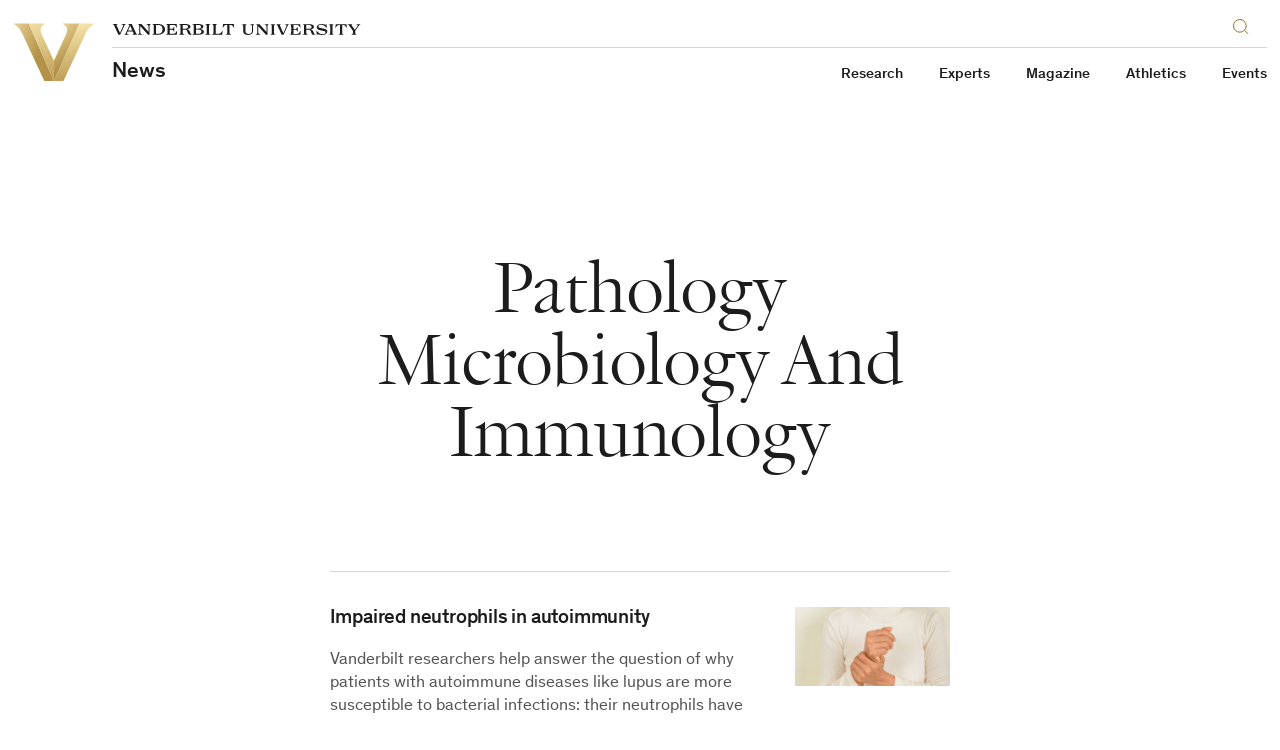

--- FILE ---
content_type: text/html; charset=UTF-8
request_url: https://news.vanderbilt.edu/tag/pathology-microbiology-and-immunology/page/2/
body_size: 127659
content:
    

<!doctype html>
<!--[if lt IE 9]><html class="no-js no-svg ie lt-ie9 lt-ie8 lt-ie7" lang="en-US" xmlns:og="http://opengraphprotocol.org/schema/" xmlns:fb="http://www.facebook.com/2008/fbml"> <![endif]-->
<!--[if IE 9]><html class="no-js no-svg ie ie9 lt-ie9 lt-ie8" lang="en-US" xmlns:og="http://opengraphprotocol.org/schema/" xmlns:fb="http://www.facebook.com/2008/fbml"> <![endif]-->
<!--[if gt IE 9]><!--><html class="no-js no-svg" lang="en-US" xmlns:og="http://opengraphprotocol.org/schema/" xmlns:fb="http://www.facebook.com/2008/fbml"> <!--<![endif]-->
<head>
    <script>
        var searchMethod = 'Google Search Appliance';
        var VUWPurl = 'https://news.vanderbilt.edu';
                    var CSEngine = 'https://news.vanderbilt.edu/search/';
                            <!-- Google Tag Manager -->
                        (function(v,a,n,d,y){v[d]=v[d]||[];v[d].push({'gtm.start':
            new Date().getTime(),event:'gtm.js'});var f=a.getElementsByTagName(n)[0],j=a.createElement(n),ad=d!='dataLayer'?'&d='+d:'';j.async=true;j.src='https://www.googletagmanager.com/gtm.js?id='+y+ad;f.parentNode.insertBefore(j,f);})(window,document,'script','dataLayer','GTM-MH87FL');
            </script>
    <meta charset="UTF-8">
    <title>Archive | pathology microbiology and immunology | Vanderbilt University</title>
    <meta name="description" content="">
            <meta name="keywords" content="vanderbilt, vanderbilt university, commodores, nashville, tennessee">
        <link
        rel="icon"
        href="https://cdn.vanderbilt.edu/vu-futurevu/static/img/favicons/favicon-on-dark.png"
        data-href-light="https://cdn.vanderbilt.edu/vu-futurevu/static/img/favicons/favicon-on-light.png"
        data-href-dark="https://cdn.vanderbilt.edu/vu-futurevu/static/img/favicons/favicon-on-dark.png"
    />
    <meta http-equiv="Content-Type" content="text/html; charset=UTF-8">
    <meta http-equiv="X-UA-Compatible" content="IE=edge">
    <meta name="viewport" content="width=device-width, initial-scale=1">
    <link rel="author" href="https://news.vanderbilt.edu/manage/wp-content/themes/anchordown-futurevu-child-news/humans.txt" />
    <link rel="pingback" href="https://news.vanderbilt.edu/manage/xmlrpc.php" />
    <link rel="profile" href="http://gmpg.org/xfn/11">
        <meta name='robots' content='max-image-preview:large' />
<link rel='dns-prefetch' href='//cdn.vanderbilt.edu' />
<link rel='dns-prefetch' href='//cdnjs.cloudflare.com' />
<link rel='dns-prefetch' href='//s.w.org' />
<link rel="alternate" type="application/rss+xml" title="News &raquo; pathology microbiology and immunology Tag Feed" href="https://news.vanderbilt.edu/tag/pathology-microbiology-and-immunology/feed/" />
		<script type="text/javascript">
			window._wpemojiSettings = {"baseUrl":"https:\/\/s.w.org\/images\/core\/emoji\/13.1.0\/72x72\/","ext":".png","svgUrl":"https:\/\/s.w.org\/images\/core\/emoji\/13.1.0\/svg\/","svgExt":".svg","source":{"concatemoji":"https:\/\/news.vanderbilt.edu\/manage\/wp-includes\/js\/wp-emoji-release.min.js?ver=5.8.12"}};
			!function(e,a,t){var n,r,o,i=a.createElement("canvas"),p=i.getContext&&i.getContext("2d");function s(e,t){var a=String.fromCharCode;p.clearRect(0,0,i.width,i.height),p.fillText(a.apply(this,e),0,0);e=i.toDataURL();return p.clearRect(0,0,i.width,i.height),p.fillText(a.apply(this,t),0,0),e===i.toDataURL()}function c(e){var t=a.createElement("script");t.src=e,t.defer=t.type="text/javascript",a.getElementsByTagName("head")[0].appendChild(t)}for(o=Array("flag","emoji"),t.supports={everything:!0,everythingExceptFlag:!0},r=0;r<o.length;r++)t.supports[o[r]]=function(e){if(!p||!p.fillText)return!1;switch(p.textBaseline="top",p.font="600 32px Arial",e){case"flag":return s([127987,65039,8205,9895,65039],[127987,65039,8203,9895,65039])?!1:!s([55356,56826,55356,56819],[55356,56826,8203,55356,56819])&&!s([55356,57332,56128,56423,56128,56418,56128,56421,56128,56430,56128,56423,56128,56447],[55356,57332,8203,56128,56423,8203,56128,56418,8203,56128,56421,8203,56128,56430,8203,56128,56423,8203,56128,56447]);case"emoji":return!s([10084,65039,8205,55357,56613],[10084,65039,8203,55357,56613])}return!1}(o[r]),t.supports.everything=t.supports.everything&&t.supports[o[r]],"flag"!==o[r]&&(t.supports.everythingExceptFlag=t.supports.everythingExceptFlag&&t.supports[o[r]]);t.supports.everythingExceptFlag=t.supports.everythingExceptFlag&&!t.supports.flag,t.DOMReady=!1,t.readyCallback=function(){t.DOMReady=!0},t.supports.everything||(n=function(){t.readyCallback()},a.addEventListener?(a.addEventListener("DOMContentLoaded",n,!1),e.addEventListener("load",n,!1)):(e.attachEvent("onload",n),a.attachEvent("onreadystatechange",function(){"complete"===a.readyState&&t.readyCallback()})),(n=t.source||{}).concatemoji?c(n.concatemoji):n.wpemoji&&n.twemoji&&(c(n.twemoji),c(n.wpemoji)))}(window,document,window._wpemojiSettings);
		</script>
		<style type="text/css">
img.wp-smiley,
img.emoji {
	display: inline !important;
	border: none !important;
	box-shadow: none !important;
	height: 1em !important;
	width: 1em !important;
	margin: 0 .07em !important;
	vertical-align: -0.1em !important;
	background: none !important;
	padding: 0 !important;
}
</style>
	<link rel='stylesheet' id='wp-block-library-css'  href='https://news.vanderbilt.edu/manage/wp-includes/css/dist/block-library/style.min.css?ver=5.8.12' type='text/css' media='all' />
<link rel='stylesheet' id='futurevu-css'  href='https://cdn.vanderbilt.edu/vu-futurevu/assets/vu.css?ver=2025-12-12' type='text/css' media='all' />
<link rel='stylesheet' id='futurevu-parent-css'  href='https://news.vanderbilt.edu/manage/wp-content/themes/anchordown-futurevu/style.css?ver=1.0.0' type='text/css' media='all' />
<link rel='stylesheet' id='vu-news-style-css'  href='https://news.vanderbilt.edu/manage/wp-content/themes/anchordown-futurevu-child-news/style.css?ver=1.0' type='text/css' media='all' />
<link rel='stylesheet' id='fontawesome-css'  href='https://cdnjs.cloudflare.com/ajax/libs/font-awesome/5.15.3/css/all.min.css?ver=1.0.0' type='text/css' media='all' />

<style type='text/css'>img#wpstats{display:none}</style>
		<link rel="dns-prefetch" href="//cdn.vanderbilt.edu" /><style type="text/css" id="wp-custom-css">figure#attachment_1423933 {
  width: 325px !important;
}
figure#attachment_1423923 {
  width: 380px !important;
}
.storypage a {
  box-shadow: none !important;
}</style>
        
        </head>

    <body
        class="article-page "
        data-theme="light"
    >
                <!-- Google Tag Manager -->
            <noscript><iframe src="https://www.googletagmanager.com/ns.html?id=GTM-MH87FL" height="0" width="0" style="display:none;visibility:hidden"></iframe></noscript>
        
        <div class="site-grid">
  <div class="site-grid__inner">
      <div class="site-grid__col"><span class="site-grid__col-inner"></span></div>
      <div class="site-grid__col"><span class="site-grid__col-inner"></span></div>
      <div class="site-grid__col"><span class="site-grid__col-inner"></span></div>
      <div class="site-grid__col"><span class="site-grid__col-inner"></span></div>
      <div class="site-grid__col"><span class="site-grid__col-inner"></span></div>
      <div class="site-grid__col"><span class="site-grid__col-inner"></span></div>
      <div class="site-grid__col"><span class="site-grid__col-inner"></span></div>
      <div class="site-grid__col"><span class="site-grid__col-inner"></span></div>
      <div class="site-grid__col"><span class="site-grid__col-inner"></span></div>
      <div class="site-grid__col"><span class="site-grid__col-inner"></span></div>
      <div class="site-grid__col"><span class="site-grid__col-inner"></span></div>
      <div class="site-grid__col"><span class="site-grid__col-inner"></span></div>
      <div class="site-grid__col"><span class="site-grid__col-inner"></span></div>
      <div class="site-grid__col"><span class="site-grid__col-inner"></span></div>
      <div class="site-grid__col"><span class="site-grid__col-inner"></span></div>
      <div class="site-grid__col"><span class="site-grid__col-inner"></span></div>
      <div class="site-grid__col"><span class="site-grid__col-inner"></span></div>
      <div class="site-grid__col"><span class="site-grid__col-inner"></span></div>
      <div class="site-grid__col"><span class="site-grid__col-inner"></span></div>
      <div class="site-grid__col"><span class="site-grid__col-inner"></span></div>
      <div class="site-grid__col"><span class="site-grid__col-inner"></span></div>
      <div class="site-grid__col"><span class="site-grid__col-inner"></span></div>
      <div class="site-grid__col"><span class="site-grid__col-inner"></span></div>
      <div class="site-grid__col"><span class="site-grid__col-inner"></span></div>
    </div>
</div>
        
<svg display="none" width="0" height="0" version="1.1"
  xmlns:xlink="http://www.w3.org/1999/xlink">
  <defs>

        <symbol id="youtube" viewBox="0 0 30 22">
      <path fill-rule="evenodd" clip-rule="evenodd" d="M26.7205 1.03071C28.0108 1.37843 29.0284 2.40116 29.3727 3.70002C30 6.05571 30 10.9682 30 10.9682C30 10.9682 30 15.8807 29.3727 18.2364C29.0284 19.5353 28.0108 20.558 26.7205 20.9057C24.3818 21.5364 15 21.5364 15 21.5364C15 21.5364 5.61818 21.5364 3.27955 20.9057C1.9892 20.558 0.971591 19.5353 0.627273 18.2364C0 15.8807 0 10.9682 0 10.9682C0 10.9682 0 6.05571 0.627273 3.70002C0.971591 2.40116 1.9892 1.37843 3.27955 1.03071C5.61818 0.400024 15 0.400024 15 0.400024C15 0.400024 24.3818 0.400024 26.7205 1.03071ZM19.7726 10.9682L11.9316 15.429V6.50739L19.7726 10.9682Z" fill="currentColor"/>
    </symbol>

    <symbol id="email" viewBox="0 0 30 30">
      <path fill="currentColor" d="M5.19222801,8.75771961 C5.05693776,8.75771961 4.94832557,8.86633181 4.94832557,9.00162205 L4.94832557,9.72571961 L14.9483256,16.9359635 L24.9483256,9.72571961 L24.9483256,9.00162205 C24.9483256,8.86633181 24.8397134,8.75771961 24.7044231,8.75771961 L5.19222801,8.75771961 Z M4.94832557,11.2193536 L4.94832557,20.9983779 C4.94832557,21.1336682 5.05693776,21.2422804 5.19222801,21.2422804 L24.7044231,21.2422804 C24.8397134,21.2422804 24.9483256,21.1336682 24.9483256,20.9983779 L24.9483256,11.2193536 L15.2302768,18.2239877 C15.0616402,18.3430804 14.8348865,18.3430804 14.6662524,18.2239877 L4.94832557,11.2193536 Z"/>
    </symbol>

    <symbol id="facebook" viewBox="0 0 30 30">
      <path fill="currentColor" d="M12.75,12 L10.5,12 L10.5,15 L12.75,15 L12.75,24 L16.5,24 L16.5,15 L19.2315,15 L19.5,12 L16.5,12 L16.5,10.74975 C16.5,10.0335 16.644,9.75 17.33625,9.75 L19.5,9.75 L19.5,6 L16.644,6 C13.947,6 12.75,7.18725 12.75,9.46125 L12.75,12 Z"/>
    </symbol>

    <symbol id="flickr" viewBox="0 0 16 7">
      <path d="M0.5 3.9375C0.5 3.12527 0.842821 2.34632 1.45305 1.77199C2.06327 1.19766 2.89092 0.875 3.75391 0.875C4.6169 0.875 5.44454 1.19766 6.05477 1.77199C6.66499 2.34632 7.00781 3.12527 7.00781 3.9375C7.00781 4.33967 6.92365 4.73791 6.76012 5.10947C6.5966 5.48103 6.35692 5.81863 6.05477 6.10301C5.75261 6.38739 5.3939 6.61298 4.99912 6.76688C4.60434 6.92079 4.18122 7 3.75391 7C3.3266 7 2.90347 6.92079 2.50869 6.76688C2.11391 6.61298 1.7552 6.38739 1.45305 6.10301C0.842821 5.52868 0.5 4.74973 0.5 3.9375H0.5ZM8.86719 3.9375C8.86719 3.12527 9.21001 2.34632 9.82023 1.77199C10.4305 1.19766 11.2581 0.875 12.1211 0.875C12.9841 0.875 13.8117 1.19766 14.422 1.77199C15.0322 2.34632 15.375 3.12527 15.375 3.9375C15.375 4.74973 15.0322 5.52868 14.422 6.10301C13.8117 6.67734 12.9841 7 12.1211 7C11.2581 7 10.4305 6.67734 9.82023 6.10301C9.21001 5.52868 8.86719 4.74973 8.86719 3.9375Z" fill="currentColor"/>
    </symbol>

    <symbol id="instagram" viewBox="0 0 30 30">
      <path fill="currentColor" d="M15,4.5 C12.1475,4.5 11.791375,4.513125 10.671375,4.563 C9.553125,4.6155 8.791875,4.791375 8.1225,5.05125 C7.432125,5.319 6.845875,5.678625 6.26225,6.26225 C5.678625,6.845875 5.318125,7.43125 5.05125,8.1225 C4.791375,8.791875 4.614625,9.553125 4.563,10.671375 C4.5105,11.791375 4.5,12.1475 4.5,15 C4.5,17.8525 4.513125,18.208625 4.563,19.328625 C4.6155,20.446 4.791375,21.208125 5.05125,21.8775 C5.319,22.567 5.678625,23.154125 6.26225,23.73775 C6.845875,24.3205 7.43125,24.681875 8.1225,24.94875 C8.79275,25.20775 9.554,25.385375 10.671375,25.437 C11.791375,25.4895 12.1475,25.5 15,25.5 C17.8525,25.5 18.208625,25.486875 19.328625,25.437 C20.446,25.3845 21.208125,25.20775 21.8775,24.94875 C22.567,24.681 23.154125,24.3205 23.73775,23.73775 C24.3205,23.154125 24.681875,22.569625 24.94875,21.8775 C25.20775,21.208125 25.385375,20.446 25.437,19.328625 C25.4895,18.208625 25.5,17.8525 25.5,15 C25.5,12.1475 25.486875,11.791375 25.437,10.671375 C25.3845,9.554 25.20775,8.791 24.94875,8.1225 C24.681,7.432125 24.3205,6.845875 23.73775,6.26225 C23.154125,5.678625 22.569625,5.318125 21.8775,5.05125 C21.208125,4.791375 20.446,4.614625 19.328625,4.563 C18.208625,4.5105 17.8525,4.5 15,4.5 Z M15,6.39 C17.802625,6.39 18.136875,6.404 19.24375,6.452125 C20.2675,6.50025 20.823125,6.67 21.192375,6.81525 C21.684125,7.005125 22.032375,7.232625 22.401625,7.59925 C22.76825,7.96675 22.99575,8.315875 23.185625,8.807625 C23.329125,9.176875 23.500625,9.7325 23.547,10.75625 C23.596875,11.864 23.60825,12.1965 23.60825,15 C23.60825,17.8035 23.595125,18.136875 23.5435,19.24375 C23.490125,20.2675 23.3195,20.823125 23.175125,21.192375 C22.979125,21.684125 22.756,22.032375 22.3885,22.401625 C22.021875,22.76825 21.6675,22.99575 21.181,23.185625 C20.8135,23.329125 20.249125,23.500625 19.225375,23.547 C18.110625,23.596875 17.7825,23.60825 14.97375,23.60825 C12.164125,23.60825 11.836,23.595125 10.722125,23.5435 C9.6975,23.490125 9.133125,23.3195 8.765625,23.175125 C8.26775,22.979125 7.925625,22.756 7.559,22.3885 C7.190625,22.021875 6.95525,21.6675 6.7715,21.181 C6.627125,20.8135 6.457375,20.249125 6.404,19.225375 C6.364625,18.122875 6.350625,17.7825 6.350625,14.986875 C6.350625,12.190375 6.364625,11.849125 6.404,10.7335 C6.457375,9.70975 6.627125,9.14625 6.7715,8.77875 C6.95525,8.28 7.190625,7.93875 7.559,7.570375 C7.925625,7.20375 8.26775,6.9675 8.765625,6.784625 C9.133125,6.639375 9.68525,6.46875 10.709,6.41625 C11.824625,6.376875 12.15275,6.36375 14.960625,6.36375 L15,6.39 L15,6.39 Z M15,9.60825 C12.020625,9.60825 9.60825,12.02325 9.60825,15 C9.60825,17.979375 12.02325,20.39175 15,20.39175 C17.979375,20.39175 20.39175,17.97675 20.39175,15 C20.39175,12.020625 17.97675,9.60825 15,9.60825 Z M15,18.5 C13.06625,18.5 11.5,16.93375 11.5,15 C11.5,13.06625 13.06625,11.5 15,11.5 C16.93375,11.5 18.5,13.06625 18.5,15 C18.5,16.93375 16.93375,18.5 15,18.5 Z M21.86525,9.395625 C21.86525,10.09125 21.3,10.655625 20.60525,10.655625 C19.909625,10.655625 19.34525,10.090375 19.34525,9.395625 C19.34525,8.700875 19.9105,8.13649899 20.60525,8.13649899 C21.299125,8.135625 21.86525,8.700875 21.86525,9.395625 Z"/>
    </symbol>

    <symbol id="linkedin" viewBox="0 0 30 30">
      <path fill="currentColor" d="M23.6375751,22.75 L20.0622266,22.75 L20.0622266,17.1475477 C20.0622266,15.8115705 20.0350644,14.0923048 18.1991019,14.0923048 C16.3349711,14.0923048 16.0502712,15.5459847 16.0502712,17.048959 L16.0502712,22.75 L12.4749227,22.75 L12.4749227,11.2292092 L15.9094302,11.2292092 L15.9094302,12.7995859 L15.9557065,12.7995859 C16.4355718,11.8941797 17.6025398,10.9384732 19.3459497,10.9384732 C22.9685805,10.9384732 23.6385811,13.3227095 23.6385811,16.4262407 L23.6385811,22.75 L23.6375751,22.75 Z M8.4368111,9.65279641 C7.28593923,9.65279641 6.36141891,8.72123404 6.36141891,7.5753922 C6.36141891,6.43055637 7.28694524,5.5 8.4368111,5.5 C9.58365895,5.5 10.5132093,6.43055637 10.5132093,7.5753922 C10.5132093,8.72123404 9.58265294,9.65279641 8.4368111,9.65279641 Z M10.2295154,22.75 L6.64410684,22.75 L6.64410684,11.2292092 L10.2295154,11.2292092 L10.2295154,22.75 Z"/>
    </symbol>

    <symbol id="medium" viewBox="0 0 30 30">
      <path fill="currentColor" d="M22.9833468,9.23153259 C22.8522194,9.33133261 22.7873068,9.49565684 22.8148297,9.65812814 L22.8148297,20.3430503 C22.787771,20.5051334 22.8526349,20.6688807 22.9833468,20.7684674 L24.4646468,22.2226633 L24.4646468,22.5420207 L17.0145444,22.5420207 L17.0145444,22.2238417 L18.5488743,20.7331142 C18.6997147,20.5822738 18.6997147,20.5386715 18.6997147,20.3088755 L18.6997147,11.6709049 L14.4337592,22.5066675 L13.8563233,22.5066675 L8.88801712,11.6709049 L8.88801712,18.9336352 C8.84660153,19.238797 8.94785968,19.5460481 9.16259381,19.7667928 L11.1588724,22.1873101 L11.1588724,22.5066675 L5.5,22.5066675 L5.5,22.1884885 L7.49745705,19.7667928 C7.71063005,19.5456817 7.8059957,19.2363996 7.75435713,18.9336352 L7.75435713,10.5360665 C7.77821657,10.3027497 7.68934984,10.0720464 7.51513366,9.91502822 L5.74040191,7.77733672 L5.74040191,7.45915772 L11.2484339,7.45915772 L15.5061403,16.7959437 L19.2488681,7.45797928 L24.5,7.45797928 L24.5,7.77733672 L22.9833468,9.23153259 Z"/>
    </symbol>

    <symbol id="reddit" viewBox="0 0 30 30">
      <path fill="currentColor" d="M20.7268208,4.39713974 C21.5763333,4.39713974 22.2702666,5.08986859 22.2702666,5.93938117 C22.2613406,6.77184986 21.5938091,7.44723228 20.7615017,7.46589089 C19.9291942,7.4845495 19.2320672,6.83975991 19.1858445,6.00852754 L15.9791814,5.33311565 L14.9913761,9.95974884 C17.2435722,10.0461818 19.2883293,10.740115 20.7626287,11.7970667 C21.1429338,11.4155269 21.6640011,11.1908012 22.25298,11.1908012 C23.4482244,11.1908012 24.4187432,12.16132 24.4187432,13.3565644 C24.4187432,14.2406502 23.881624,15.002495 23.1716389,15.3494616 C23.2068719,15.5616567 23.2242195,15.7764361 23.2234987,15.9915351 C23.2234987,19.3179695 19.3587104,22.0048 14.5752631,22.0048 C9.79181583,22.0048 5.92702751,19.3179695 5.92702751,15.9915351 C5.92702751,15.7655746 5.94554886,15.5396142 5.98012204,15.332175 C5.1991423,14.9856181 4.69611314,14.2109822 4.69720809,13.3565644 C4.69720809,12.16132 5.66772861,11.1908012 6.86297305,11.1908012 C7.43466538,11.1908012 7.97178453,11.4328135 8.35332433,11.795832 C9.84367561,10.7055419 11.906954,10.03013 14.2110099,9.95974884 L15.3037695,4.79599651 C15.3298674,4.69657806 15.39133,4.61009142 15.4766355,4.55274945 C15.565328,4.50111828 15.6694999,4.482735 15.7705076,4.50088967 L19.3587104,5.26273452 C19.606341,4.73158437 20.1407938,4.3934513 20.7268208,4.39713974 Z M11.1451091,13.3565644 C10.2943618,13.3565644 9.60166331,14.0504976 9.60166331,14.9000102 C9.60166331,15.748288 10.2943618,16.4409865 11.1451091,16.4409865 C11.9933869,16.4409865 12.6860854,15.748288 12.6860854,14.8987755 C12.6860854,14.0492629 11.9933869,13.3565644 11.1438744,13.3565644 L11.1451091,13.3565644 Z M17.9362707,13.3565644 C17.0879929,13.3565644 16.3952944,14.0492629 16.3952944,14.9000102 C16.3952944,15.748288 17.0879929,16.4409865 17.9375055,16.4409865 C18.7870181,16.4409865 19.4797165,15.748288 19.4797165,14.8987755 C19.4797165,14.0504976 18.7857833,13.3565644 17.9362707,13.3565644 L17.9362707,13.3565644 Z M11.1870909,18.2832434 C11.080415,18.2827338 10.9778724,18.3244611 10.9018621,18.3993106 C10.7457493,18.5579022 10.7457493,18.8124112 10.9018621,18.9710029 C11.9415272,20.010668 13.9689976,20.0983357 14.5579765,20.0983357 C15.1469554,20.0983357 17.1571393,20.0291894 18.214091,18.9710029 C18.3630944,18.8143415 18.3781895,18.5733403 18.2498989,18.3993106 C18.0911595,18.2423858 17.8357112,18.2423858 17.6769718,18.3993106 C17.0015599,19.0574359 15.5976416,19.3006829 14.5752631,19.3006829 C13.5528846,19.3006829 12.1316797,19.0586706 11.4735544,18.3993106 C11.3975191,18.3235898 11.2943969,18.281363 11.1870909,18.2820087 L11.1870909,18.2832434 Z"/>
    </symbol>

    <symbol id="rss" viewBox="0 0 16 16" >
      <path fill-rule="evenodd" clip-rule="evenodd" d="M13 16H16C16 12 14.63 8 11.55 4.92C8.47 1.84 4.41 0 0 0V3C3.64 3 7.04 4.25 9.58 6.79C12.12 9.33 13.09 12.46 13 16ZM8 16H11C11 13.11 9.75 10.35 7.71 8.3C5.66 6.26 2.89 5 0 5V8C2.2 8 4.37 8.53 5.93 10.08C7.48 11.64 8 13.8 8 16ZM5 13.5C5 12.12 3.88 11 2.5 11C1.12 11 0 12.12 0 13.5C0 14.88 1.12 16 2.5 16C3.88 16 5 14.88 5 13.5Z" fill="currentColor"/>
    </symbol>

    <symbol id="tumblr" viewBox="0 0 30 30">
      <path fill="currentColor" d="M16.6871922,23.5375 C12.8594844,23.5375 11.4029563,20.7146313 11.4029563,18.7192328 L11.4029563,12.8254797 L9.58718125,12.8254797 L9.58718125,10.4963875 C12.3153531,9.50958594 12.9782313,7.04220625 13.1270406,5.63452969 C13.1375625,5.53832969 13.2134703,5.5 13.2570609,5.5 L15.9003062,5.5 L15.9003062,10.0950531 L19.5085578,10.0950531 L19.5085578,12.8254797 L15.8860266,12.8254797 L15.8860266,18.4396516 C15.8980516,19.1919656 16.1678625,20.2216063 17.544725,20.2216063 L17.6123656,20.2216063 C18.0866016,20.206575 18.7291875,20.0675359 19.0673906,19.9067016 L19.9361969,22.4808031 C19.6085156,22.9587969 18.1324469,23.51345 16.8127031,23.5359969 L16.678925,23.5359969 L16.6871922,23.5375 Z"/>
    </symbol>

    <svg id="twitter" viewBox="0 0 512 512">
      <path fill="currentColor" d="M389.2 48h70.6L305.6 224.2 487 464H345L233.7 318.6 106.5 464H35.8L200.7 275.5 26.8 48H172.4L272.9 180.9 389.2 48zM364.4 421.8h39.1L151.1 88h-42L364.4 421.8z"/>
    </svg>

    <svg id="tiktok" xmlns="http://www.w3.org/2000/svg" viewBox="0 0 2859 3333" shape-rendering="geometricPrecision" text-rendering="geometricPrecision" image-rendering="optimizeQuality" fill-rule="evenodd" clip-rule="evenodd">
      <path fill="currentColor" d="M2081 0c55 473 319 755 778 785v532c-266 26-499-61-770-225v995c0 1264-1378 1659-1932 753-356-583-138-1606 1004-1647v561c-87 14-180 36-265 65-254 86-398 247-358 531 77 544 1075 705 992-358V1h551z"/>
    </svg>

    <svg id="pinterest" xmlns="http://www.w3.org/2000/svg" xmlns:xlink="http://www.w3.org/1999/xlink" x="0px" y="0px"
         fill="currentColor" viewBox="0 0 579.148 579.148" style="enable-background:new 0 0 579.148 579.148;"
         xml:space="preserve">
      <g>
        <g>
        <path d="M434.924,38.847C390.561,12.954,342.107,0.01,289.574,0.01c-52.54,0-100.992,12.944-145.356,38.837
          C99.854,64.741,64.725,99.87,38.837,144.228C12.944,188.597,0,237.049,0,289.584c0,58.568,15.955,111.732,47.883,159.486
          c31.922,47.768,73.771,83.08,125.558,105.949c-1.01-26.896,0.625-49.137,4.902-66.732l37.326-157.607
          c-6.285-12.314-9.425-27.645-9.425-45.999c0-21.365,5.404-39.217,16.212-53.538c10.802-14.333,24.003-21.5,39.59-21.5
          c12.564,0,22.246,4.143,29.034,12.448c6.787,8.292,10.184,18.727,10.184,31.292c0,7.797-1.451,17.289-4.334,28.47
          c-2.895,11.187-6.665,24.13-11.31,38.837c-4.651,14.701-7.98,26.451-9.994,35.252c-3.525,15.33-0.63,28.463,8.672,39.4
          c9.295,10.936,21.616,16.4,36.952,16.4c26.898,0,48.955-14.951,66.176-44.865c17.217-29.914,25.826-66.236,25.826-108.973
          c0-32.925-10.617-59.701-31.859-80.312c-21.242-20.606-50.846-30.918-88.795-30.918c-42.486,0-76.862,13.642-103.123,40.906
          c-26.267,27.277-39.401,59.896-39.401,97.84c0,22.625,6.414,41.609,19.229,56.941c4.272,5.029,5.655,10.428,4.149,16.205
          c-0.508,1.512-1.511,5.281-3.017,11.309c-1.505,6.029-2.515,9.934-3.017,11.689c-2.014,8.049-6.787,10.564-14.333,7.541
          c-19.357-8.043-34.064-21.99-44.113-41.85c-10.055-19.854-15.08-42.852-15.08-68.996c0-16.842,2.699-33.685,8.103-50.527
          c5.404-16.842,13.819-33.115,25.264-48.832c11.432-15.698,25.135-29.596,41.102-41.659c15.961-12.069,35.38-21.738,58.256-29.04
          c22.871-7.283,47.51-10.93,73.904-10.93c35.693,0,67.744,7.919,96.146,23.751c28.402,15.839,50.086,36.329,65.043,61.463
          c14.951,25.135,22.436,52.026,22.436,80.692c0,37.705-6.541,71.641-19.607,101.807c-13.072,30.166-31.549,53.855-55.43,71.072
          c-23.887,17.215-51.035,25.826-81.445,25.826c-15.336,0-29.664-3.58-42.986-10.748c-13.33-7.166-22.503-15.648-27.528-25.453
          c-11.31,44.486-18.097,71.018-20.361,79.555c-4.78,17.852-14.584,38.457-29.413,61.836c26.897,8.043,54.296,12.062,82.198,12.062
          c52.534,0,100.987-12.943,145.35-38.83c44.363-25.895,79.492-61.023,105.387-105.393c25.887-44.365,38.838-92.811,38.838-145.352
          c0-52.54-12.951-100.985-38.838-145.355C514.422,99.87,479.287,64.741,434.924,38.847z"/>
        </g>
      </g>

    </svg>

    <svg id="snapchat" xmlns="http://www.w3.org/2000/svg" viewBox="0 0 24 24"><path d="M5.829 4.533c-.6 1.344-.363 3.752-.267 5.436-.648.359-1.48-.271-1.951-.271-.49 0-1.075.322-1.167.802-.066.346.089.85 1.201 1.289.43.17 1.453.37 1.69.928.333.784-1.71 4.403-4.918 4.931-.251.041-.43.265-.416.519.056.975 2.242 1.357 3.211 1.507.099.134.179.7.306 1.131.057.193.204.424.582.424.493 0 1.312-.38 2.738-.144 1.398.233 2.712 2.215 5.235 2.215 2.345 0 3.744-1.991 5.09-2.215.779-.129 1.448-.088 2.196.058.515.101.977.157 1.124-.349.129-.437.208-.992.305-1.123.96-.149 3.156-.53 3.211-1.505.014-.254-.165-.477-.416-.519-3.154-.52-5.259-4.128-4.918-4.931.236-.557 1.252-.755 1.69-.928.814-.321 1.222-.716 1.213-1.173-.011-.585-.715-.934-1.233-.934-.527 0-1.284.624-1.897.286.096-1.698.332-4.095-.267-5.438-1.135-2.543-3.66-3.829-6.184-3.829-2.508 0-5.014 1.268-6.158 3.833z" fill="currentColor"/></svg>

    

        <symbol id="vanderbilt-v" viewBox="0 0 2848 2001">
      <path  d="M1696.1,0.9v22.2c167,93.2,174.4,217.5,93.1,390.5l-365.1,776.6l-365.1-776.6 c-81.3-173.1-73.9-297.3,93.1-390.5V0.9H0.7v22.2C114.5,100,175.1,171,284.5,403.3l750.9,1597.6h777.5l750.9-1597.6 c109.4-232.2,170-303.3,283.8-380.2V0.9L1696.1,0.9z M2454.4,381.1l-711,1511.8h-638.5l-711-1511.8 C334.8,253.9,289,176.9,235.7,108.9h703.6c-56.2,76.9-57.7,184.9,20.7,350.6l464.1,988.1l464.1-988.2 c78.3-165.7,76.9-273.7,20.7-350.6h703.6C2559.4,176.9,2513.5,253.9,2454.4,381.1z"/>
      <path d="M1130.2,1852.9L430.1,364.1c-41.9-90.1-78-157.3-116.3-215.2h559.9c-11.1,31.8-15.9,66.4-14.3,103.7 c2.7,64.5,23.8,137.8,64.6,224l500.3,1065.1l500.3-1065.2c40.7-86.2,61.9-159.4,64.6-224c1.6-37.3-3.2-71.9-14.3-103.7h559.9 c-38.3,57.9-74.5,125.1-116.3,215.2l-700.2,1488.8L1130.2,1852.9z"/>
    </symbol>

        <symbol id="vanderbilt-logo-horiz" viewBox="0 0 624 71" >
      <path d="M333.754 1.98515C333.754 3.88355 333.754 67.0472 333.754 68.9418C331.853 68.9418 268.698 68.9418 266.8 68.9418C266.8 67.0472 266.8 3.88355 266.8 1.98515C268.698 1.98515 331.853 1.98515 333.754 1.98515ZM264.816 3.8147e-05V70.9286H335.739V3.8147e-05H264.816Z" fill="currentColor"/>
      <path d="M293.932 41.0211C292.22 40.4111 291.571 39.8815 291.369 38.1083C291.316 37.6631 291.305 37.0448 291.305 37.0448C291.305 37.0448 291.652 36.5402 291.942 36.1969C293.082 34.8264 293.914 34.7407 295.68 35.1673C295.88 35.2108 296.624 35.3708 297.216 35.5022C297.196 36.5675 297.031 37.6213 296.721 38.6597C296.409 39.7043 295.966 40.6758 295.394 41.5814C294.83 41.3657 294.123 41.0949 293.932 41.0211ZM303.543 10.7544C303.543 11.5634 303.543 13.576 303.543 13.9654C303.78 13.9667 304.44 13.9654 304.809 13.9621C306.059 13.9571 307.829 13.9601 308.529 14.6472C309.884 16.0861 308.115 17.4038 306.488 19.6033C303.93 23.0124 305.515 25.237 307.207 24.0432C308.186 23.3243 310.299 21.7512 311.332 21.2287C313.48 20.2104 314.855 22.9324 312.618 25.8926C311.735 27.0989 310.037 28.6292 308.944 30.25C307.596 32.1991 308.226 34.8139 310.828 32.872C313.826 30.6164 314.885 34.1117 311.718 37.3985C308.815 40.5115 307.047 42.7558 307.898 45.4733C308.214 46.4676 308.594 47.5542 308.922 48.5033C308.965 48.6092 309.037 48.6721 309.037 48.6721L308.962 48.799C308.962 48.799 308.895 48.7601 308.69 48.7579H306.872C306.771 48.4858 305.817 45.9087 304.798 43.1411C304.476 42.3183 304.07 41.7363 302.074 41.1313C301.645 41.0077 301.287 40.8989 301.084 40.839C300.747 40.7511 300.569 40.7984 300.33 40.9668C299.863 41.3121 299.265 41.7509 299.047 41.9163C297.85 42.7936 297.259 43.069 296.745 42.9392C296.349 42.8312 296.145 42.5285 296.155 42.0218C296.155 41.9717 296.155 41.9038 296.152 41.8828C296.724 40.9534 297.175 39.9527 297.492 38.885C297.807 37.8265 297.982 36.7483 298.014 35.663C298.028 35.6408 298.064 35.5872 298.086 35.5483C298.357 35.1183 298.695 34.9788 299.086 35.1057C299.586 35.282 299.93 35.8355 300.448 37.2289C300.537 37.4718 300.788 38.1446 300.984 38.6777C301.109 38.9979 301.234 39.1383 301.638 39.2681C301.985 39.3735 302.633 39.5632 303.325 39.7726C303.401 39.7915 303.462 39.8605 303.483 39.8815C303.507 39.8605 303.608 39.7588 303.608 39.7588C303.608 39.7588 303.525 39.6854 303.49 39.5854C302.779 37.6631 302.224 36.16 302.182 36.0323C301.338 33.8035 300.777 32.8929 299.208 31.7381C297.683 30.6537 295.341 29.8105 294.01 29.0421C289.972 26.7455 290.659 23.4181 292.954 23.5521C293.84 23.5646 295.84 24.3171 297.267 24.8601C299.744 25.7762 299.823 22.726 296.616 20.3737C292.543 17.3884 291.767 15.8313 292.718 14.6136C293.228 13.9654 294.623 13.9621 296.01 13.9747C296.256 13.9667 296.956 13.9667 297.124 13.9689C297.124 13.167 297.136 11.6316 297.136 10.7465L270.281 10.7322V13.9654C270.946 13.9571 271.476 13.9834 272.269 14.04C274.516 14.241 276.215 15.3329 278.006 19.9269C279.572 24.0483 292.474 56.7363 293.8 60.2157C294.162 60.2103 306.878 60.2157 306.878 60.2157C308.005 57.3413 320.607 24.971 322.655 19.7917C324.481 15.1755 326.429 14.2711 328.602 14.0941C329.118 14.0517 329.756 14.0274 330.293 14.0346L330.296 10.7666L303.543 10.7544Z" fill="currentColor"/>
      <path d="M372.047 38.3664C372.01 43.2472 370.216 45.4224 366.238 45.4224C362.022 45.4224 360.304 43.573 360.304 39.0364C360.304 36.2164 360.338 33.3449 360.371 30.5703L360.431 24.718L360.154 24.7189H357.84L357.781 30.5824C357.747 33.3709 357.713 36.2561 357.713 39.1021C357.713 45.0007 360.264 47.6311 365.982 47.6311C374.371 47.6311 374.509 40.5521 374.535 38.1793L374.67 24.7189H372.174L372.047 38.3664Z" fill="currentColor"/>
      <path d="M403.009 31.3902C402.978 34.3801 402.944 37.4723 402.944 40.5045C402.944 40.5058 402.944 40.5058 402.944 40.5058C402.944 41.5127 402.966 42.5059 403.001 43.5045C402.382 42.4556 401.697 41.4081 400.897 40.2253L390.18 24.3853L389.986 24.4426L387.561 25.1746L387.369 47.2791H389.826L389.828 47.0082C389.829 46.9035 389.958 36.526 389.958 31.3634C389.958 30.3882 389.943 29.4475 389.907 28.4999C390.578 29.6363 391.303 30.732 392 31.7704L402.715 47.609L405.334 46.8604L405.532 24.7187H403.071L403.009 31.3902Z" fill="currentColor"/>
      <path d="M418.885 24.7187L418.686 47.2792H421.272L421.468 24.7187H421.191H418.885Z" fill="currentColor"/>
      <path d="M449.932 24.5705L442.923 42.0915C442.662 42.7522 442.452 43.3602 442.263 43.9526C442.052 43.2618 441.855 42.6676 441.655 42.1304C441.654 42.1284 434.843 24.3339 434.843 24.3339L432.275 25.1383L440.921 47.2792H443.332L452.432 25.1466L450.03 24.3289L449.932 24.5705Z" fill="currentColor"/>
      <path d="M463.117 24.7187L462.922 47.2792H475.228V44.9818C475.228 44.9818 466.067 44.9818 465.545 44.9818C465.547 44.4806 465.598 37.3245 465.602 36.8297C466.116 36.8297 475.161 36.8297 475.161 36.8297V34.5273C475.161 34.5273 466.162 34.5273 465.641 34.5273C465.644 34.0302 465.694 27.5052 465.698 27.0149C466.213 27.0149 475.253 27.0149 475.253 27.0149V24.7187H474.979H463.117Z" fill="currentColor"/>
      <path d="M521.024 26.5741C522.83 26.5741 524.116 26.8923 525.763 27.7511L525.988 27.8684L527.239 25.8409L526.977 25.7045C525.163 24.7532 523.402 24.3659 520.892 24.3659C517.593 24.3659 514.252 26.3748 514.252 30.2127C514.252 34.1296 517.187 35.5139 519.775 36.7356C522.075 37.8221 524.249 38.8466 524.249 41.4606C524.249 43.8284 522.518 45.3567 519.838 45.3567C518.063 45.3567 516.199 44.8856 514.851 44.0951L514.619 43.9582L513.354 46.0036L513.572 46.1514C515.006 47.1119 517.823 47.6311 519.745 47.6311C524.168 47.6311 527.026 45.1481 527.026 41.3045C527.026 37.2702 523.931 35.7994 521.201 34.5035C518.941 33.4287 516.987 32.5 516.987 30.3772C516.987 28.1375 518.648 26.5741 521.024 26.5741Z" fill="currentColor"/>
      <path d="M540.013 24.7187L539.814 47.2792H542.404L542.6 24.7187H542.323H540.013Z" fill="currentColor"/>
      <path d="M554.459 24.7187V27.053C554.459 27.053 560.891 27.053 561.403 27.053C561.397 27.5906 561.241 47.2792 561.241 47.2792H563.83C563.83 47.2792 563.985 27.5834 563.988 27.053C564.491 27.053 570.936 27.053 570.936 27.053V24.7187H570.66H554.459Z" fill="currentColor"/>
      <path d="M595.013 24.3218L589.438 32.1586C588.973 32.8059 588.208 33.9431 587.821 34.5172C587.517 34.0302 586.952 33.135 586.446 32.3893C586.446 32.388 580.894 24.2507 580.894 24.2507L580.678 24.3632L578.619 25.4322C578.619 25.4322 586.391 36.8192 586.487 36.9595C586.486 37.129 586.392 47.2792 586.392 47.2792H588.978C588.978 47.2792 589.069 36.8786 589.07 36.7062C589.173 36.5659 597.233 25.4322 597.233 25.4322L595.013 24.3218Z" fill="currentColor"/>
      <path d="M492.424 37.2134H492.437C492.435 37.2134 492.424 37.2134 492.424 37.2134ZM499.537 30.649C499.537 33.7423 496.846 34.9633 494.543 35.0687C494.538 35.0687 492.912 35.0834 492.912 35.0834C492.912 35.0834 491.537 35.0834 491.121 35.0834C491.124 34.5789 491.194 27.2231 491.199 26.7487C492.426 26.6922 493.6 26.6391 494.811 26.6391C497.946 26.6391 499.537 27.9881 499.537 30.649ZM497.873 37.8636L497.87 37.8594C497.493 37.3381 497.082 36.9529 496.649 36.6912C499.446 36.0222 502.217 33.7151 502.217 30.4283C502.217 26.5264 499.644 24.4648 494.779 24.4648C493.209 24.4648 491.63 24.5463 490.102 24.6243L488.62 24.6992L488.618 24.9579L488.424 47.2789H491.005C491.005 47.2789 491.093 37.7368 491.098 37.223C491.475 37.2217 492.468 37.2188 492.469 37.2188C492.488 37.2217 492.505 37.2239 492.505 37.2239C493.559 37.2105 494.461 37.583 494.98 38.2468C495.404 38.8036 501.564 47.3639 501.626 47.4506L501.758 47.634L504.148 46.5411L503.951 46.269C503.893 46.1895 498.099 38.1818 497.873 37.8636Z" fill="currentColor"/>
      <path d="M23.0592 24.7586L21.9324 24.8021L21.5924 24.8193C21.5891 24.8201 21.4857 24.8264 21.4857 24.8264C21.0046 24.8579 20.506 24.8913 20.0478 24.8913C19.3809 24.8913 18.7524 24.857 18.1444 24.8256L18.0365 24.8193C17.3363 24.7812 16.8394 24.7648 16.3754 24.7648H16.1054V26.2458H16.9152C18.3764 26.2458 18.6699 26.5443 18.6699 27.0258C18.6699 27.3298 18.6021 27.8666 18.2751 28.7002C18.0908 29.1696 14.2417 38.9379 13.3055 41.3161C12.3345 38.8417 8.18938 28.2879 7.99051 27.7825C7.81925 27.3399 7.7263 26.9606 7.7263 26.8672C7.7263 26.6264 8.09979 26.2458 9.10342 26.2458H10.0987V24.7586H9.83112L8.43936 24.8004L8.0554 24.8168C8.05625 24.8168 7.64466 24.8298 7.64466 24.8298C6.78548 24.8607 5.89699 24.8913 5.14459 24.8913C4.33985 24.8913 3.51584 24.857 2.71947 24.8256C1.97208 24.7958 1.10537 24.7648 0.270063 24.7648H0V26.2458H0.586183C1.81675 26.2458 2.42303 26.4732 2.99706 27.885C2.99791 27.885 11.2246 47.876 11.2246 47.876H12.739L12.8157 47.7348C13.0392 47.2199 14.0767 44.7085 16.0849 39.8151C17.7216 35.8278 21.1272 27.5341 21.2981 27.2209C21.7512 26.3199 22.2402 26.2458 22.7439 26.2458H23.3289V24.7586H23.1086H23.0592Z" fill="currentColor"/>
      <path d="M36.0068 37.2667C35.4939 37.2667 31.3445 37.2667 30.8295 37.2667C31.2365 36.0294 32.8494 31.1243 33.4314 29.3469C33.624 29.9394 35.8343 36.7349 36.0068 37.2667ZM43.6841 44.8096C43.3542 44.0518 43.041 43.1293 42.7378 42.2366L42.5197 41.5994C42.5197 41.5994 42.5259 41.6337 42.5285 41.6547C42.498 41.5324 42.093 40.3944 36.8262 25.5623C36.8254 25.5564 36.5315 24.7815 36.5315 24.7815C36.4414 24.5364 36.2735 24.5515 36.0792 24.57L36.0139 24.5766C36.0151 24.5766 35.9108 24.5858 35.9108 24.5858C35.9167 24.5847 35.5596 24.6148 35.5596 24.6148L34.7988 24.6746C34.7967 24.6746 34.7482 24.6767 34.7482 24.6767C34.2733 24.693 33.9601 24.7044 33.2572 24.6688H33.0336L32.9842 24.8748C32.7929 25.6201 32.349 26.8301 31.9563 27.8983L31.785 28.3663C31.7841 28.3663 31.3738 29.4973 31.3738 29.4973C31.3731 29.5002 26.3084 44.0379 26.3084 44.0379C25.8892 45.2137 24.9555 45.9158 23.81 45.9158H23.3516V47.4181L23.6613 47.3959C23.6572 47.3959 24.0444 47.377 24.0444 47.377C25.028 47.3268 26.0438 47.2758 27.0382 47.2758C28.1456 47.2758 29.3201 47.3281 30.3564 47.3741C30.3564 47.3741 30.8505 47.3959 30.8538 47.3959C30.8547 47.3959 31.1368 47.4252 31.1368 47.4252V45.9539H30.5231C29.8887 45.9539 28.4149 45.8676 28.4149 45.0775C28.4149 44.7384 28.5807 44.2556 28.7712 43.6979L29.102 42.6825C29.102 42.6825 29.8577 40.2277 30.0554 39.5842C30.3585 39.5842 36.5537 39.5842 36.8484 39.5842C36.9401 39.8543 38.0245 43.0699 38.0245 43.0699C38.328 43.9626 38.6408 44.8829 38.6408 45.2647C38.6408 45.9045 37.4659 45.9539 37.1072 45.9539H36.49V47.4097L37.2638 47.3825C38.5835 47.3302 39.9459 47.2758 41.3486 47.2758C42.6842 47.2758 43.9676 47.3281 45.2091 47.377L45.6767 47.3959L45.9862 47.4181V45.9158H45.5268C44.5684 45.9158 44.0166 45.5842 43.6841 44.8096Z" fill="currentColor"/>
      <path d="M73.4798 24.8243L73.2223 24.834C72.5453 24.8658 71.9348 24.8913 71.311 24.8913C70.5686 24.8913 69.7928 24.8566 69.1082 24.8256C68.4345 24.7958 67.6519 24.7648 66.8807 24.7648H66.6132V26.2458H67.5761C68.4747 26.2458 69.9841 26.5975 69.9841 28.9581C69.9841 29.0604 70.044 37.9025 70.059 40.2527C67.8379 37.753 56.4969 24.975 56.37 24.8327L56.3051 24.7586H56.185C55.6913 24.7586 55.196 24.7896 54.7597 24.8168C54.7614 24.8168 54.5918 24.8256 54.5918 24.8256L53.3654 24.8674L51.8539 24.8256L51.6442 24.8168C51.1441 24.7904 50.5455 24.7648 49.9027 24.7648H49.6285L49.6578 26.1365L50.3222 26.1705C50.9265 26.167 51.5227 26.4229 51.972 26.873C52.4736 27.3713 52.7478 28.0676 52.7478 28.8313L52.6515 42.1586C52.6515 44.5631 52.2608 45.9545 50.267 45.9545L49.5527 45.9868V47.3965H49.8245C50.5225 47.3965 51.2133 47.3706 51.8832 47.3434L51.9377 47.3421C52.757 47.2961 53.4216 47.2764 54.0311 47.2764C54.6174 47.2764 55.2613 47.2961 56.0576 47.3421C56.0614 47.3421 56.1104 47.3434 56.1104 47.3434L58.1148 47.3965H58.3844V45.9164H57.5771C55.5401 45.9038 54.9515 45.1326 54.9515 42.4801C54.9515 42.478 54.8882 32.6507 54.8728 30.1426C55.6088 30.9634 70.7817 47.876 70.7817 47.876H72.4084L72.3723 47.5703C72.2074 46.55 72.1843 45.4026 72.1843 44.4104L72.2715 30.0032C72.2715 26.2458 73.6599 26.2458 74.6744 26.2458C74.6815 26.2458 75.4155 26.2199 75.4155 26.2199V24.7821H75.1467L73.4798 24.8243Z" fill="currentColor"/>
      <path d="M99.1207 36.6154C99.1207 39.0447 98.409 41.2429 97.1173 42.806C95.7045 44.508 93.6672 45.4082 91.2199 45.4082C89.0731 45.4082 88.1968 45.2059 88.1968 43.1744C88.1968 43.1744 88.1968 27.2014 88.1968 26.8124C88.3212 26.801 88.4472 26.7885 88.4472 26.7885C88.9824 26.734 89.5324 26.6762 90.0848 26.6762C92.9336 26.6762 95.0192 27.3002 96.4561 28.5814C98.2495 30.1766 99.1207 32.804 99.1207 36.6154ZM100.638 27.8394H100.636C98.3604 25.8234 95.1146 24.7578 91.2542 24.7578L89.3378 24.8088L89.2005 24.816C88.2634 24.8545 87.2463 24.8905 86.1553 24.8905C84.9896 24.8905 83.7833 24.8461 82.7433 24.8055C82.7411 24.8042 82.124 24.7859 82.124 24.7859L81.0907 24.764H80.8223V26.245H81.5349C82.8475 26.245 83.6074 26.497 83.6074 27.7867V44.3773C83.6074 45.8164 82.7403 45.9336 81.6923 45.9336L80.9809 45.9617V47.3957H81.248L82.69 47.3593C82.6888 47.3606 83.0606 47.3467 83.0606 47.3467C83.9931 47.3141 85.1524 47.2756 86.3148 47.2756C88.9108 47.2756 91.3722 47.3677 92.0656 47.3957C95.2013 47.5875 98.1971 46.4989 100.496 44.3308C102.78 42.1787 104.092 39.1486 104.092 36.0145C104.092 32.6695 102.897 29.8429 100.638 27.8394Z" fill="currentColor"/>
      <path d="M126.233 41.9153C125.783 43.6257 125.285 44.4577 124.461 44.8789C123.626 45.2972 122.41 45.2972 120.572 45.2972H120.498C118.27 45.2972 116.906 45.2106 116.906 43.5043C116.906 43.5043 116.906 36.9859 116.906 36.5727C117.296 36.5727 120.535 36.5727 120.535 36.5727C122.448 36.5727 122.603 37.3556 122.794 39.2825C122.795 39.2888 122.831 39.5832 122.831 39.5832L124.245 39.2859L124.225 39.0506C124.159 37.7857 124.131 36.7632 124.131 35.6364C124.131 34.4055 124.164 33.5145 124.225 32.3015L124.245 32.0118L122.903 32.0461L122.875 32.2776C122.687 33.9646 122.156 34.4528 120.503 34.4528C120.503 34.4528 117.296 34.4528 116.906 34.4528C116.906 34.0496 116.906 27.275 116.906 26.8714C117.303 26.8714 121.038 26.8714 121.038 26.8714C124.195 26.8714 124.421 27.9135 124.573 29.9107C124.574 29.9195 124.612 30.2314 124.612 30.2314L126.003 29.8617L125.984 29.6352C125.898 28.3879 125.975 26.7642 126.037 25.4591L126.073 24.759H125.841H125.79C124.772 24.759 123.488 24.7871 122.152 24.8197L121.869 24.8269C120.456 24.8583 118.995 24.8917 117.681 24.8917C116.202 24.8917 114.433 24.8507 113.143 24.8197C111.681 24.7825 110.586 24.7653 109.799 24.7653H109.529V26.2463H110.242C111.556 26.2463 112.317 26.4983 112.317 27.788V44.3786C112.317 45.7305 111.636 45.9943 110.461 45.9943H109.748V47.397H110.015L113.239 47.3522C114.808 47.3144 116.627 47.2768 118.219 47.2768C119.766 47.2768 121.538 47.3144 123.066 47.3522C123.067 47.3522 123.349 47.3576 123.349 47.3576L126.56 47.397H126.795L126.827 47.173C126.826 47.1763 127.087 45.4324 127.087 45.4324C127.237 44.3584 127.377 43.344 127.643 42.2649C127.645 42.2566 127.7 41.9983 127.7 41.9983L126.292 41.6503L126.233 41.9153Z" fill="currentColor"/>
      <path d="M174.871 40.9908C174.871 43.6182 173.014 45.5254 170.453 45.5254C168.212 45.5254 167.875 45.2084 167.875 43.1057C167.875 43.1057 167.875 36.6112 167.875 36.1917C168.222 36.198 169.627 36.2239 169.627 36.2239C171.202 36.2239 172.504 36.6167 173.399 37.3598C174.377 38.1742 174.871 39.3977 174.871 40.9908ZM169.176 34.3724C169.176 34.3724 168.288 34.3477 167.875 34.3372C167.875 33.9428 167.875 27.0217 167.875 26.6181C168.215 26.6181 169.505 26.6181 169.505 26.6181C171.467 26.6181 173.473 27.0908 173.473 30.6028C173.473 33.1389 172.069 34.3724 169.176 34.3724ZM173.881 35.0264C176.081 34.3636 178.255 32.9631 178.255 30.0029C178.255 28.4265 177.677 27.1724 176.54 26.2722C175.269 25.2686 173.329 24.759 170.77 24.759C170.089 24.759 169.339 24.7871 168.502 24.8197L168.345 24.826C167.484 24.8574 166.597 24.8917 165.705 24.8917C164.822 24.8917 163.949 24.8574 163.104 24.826L162.952 24.8197C162.018 24.7817 161.344 24.7653 160.768 24.7653H160.5V26.2463H161.21C162.524 26.2463 163.283 26.4983 163.283 27.788V44.3786C163.283 45.6648 162.524 45.9168 161.21 45.9168H160.5V47.397H160.768L162.89 47.3576L163.084 47.3522C164.11 47.3144 165.301 47.2768 166.37 47.2768C167.425 47.2768 168.463 47.3103 169.426 47.3458C169.427 47.3467 171.911 47.397 171.911 47.397C173.965 47.397 175.901 46.7178 177.363 45.486C178.838 44.2483 179.65 42.6083 179.65 40.8695C179.65 39.3278 179.086 37.9649 178.018 36.9295C176.999 35.9388 175.505 35.2676 173.881 35.0264Z" fill="currentColor"/>
      <path d="M195.895 24.759L194.082 24.8008L193.511 24.8197C193.509 24.8197 193.347 24.8269 193.347 24.8269C192.554 24.8583 191.734 24.8917 190.984 24.8917C190.222 24.8917 189.377 24.8583 188.561 24.8269L188.393 24.8197C187.483 24.7825 186.815 24.7653 186.299 24.7653H186.027V26.2463H186.74C188.055 26.2463 188.816 26.4983 188.816 27.788V44.3786C188.816 45.6648 188.055 45.9168 186.74 45.9168H186.027V47.397H186.299L188.377 47.3458C189.174 47.3111 190.103 47.2768 190.952 47.2768C191.75 47.2768 192.63 47.3091 193.464 47.3425C193.465 47.3425 193.555 47.3458 193.555 47.3458L195.895 47.397H196.165V45.9168H195.453C194.139 45.9168 193.377 45.6648 193.377 44.3786V27.788C193.377 26.4983 194.139 26.2463 195.453 26.2463H196.165V24.759H195.944H195.895Z" fill="currentColor"/>
      <path d="M220.068 41.7905C219.873 42.5065 219.67 43.0416 219.207 43.6772C218.624 44.4811 217.587 45.041 216.432 45.175C215.097 45.3215 214.082 45.3382 212.682 45.2356C211.527 45.0912 211.03 44.6419 211.03 43.7346V27.69C211.03 26.2463 211.739 26.2463 212.913 26.2463H213.974V24.759H213.755H213.705C212.93 24.759 212.148 24.7909 211.391 24.8206L211.291 24.826C210.51 24.8574 209.703 24.8917 208.895 24.8917C208.058 24.8917 207.214 24.8574 206.402 24.826C205.642 24.7962 204.758 24.7653 203.889 24.7653H203.621V26.2463H204.335C205.667 26.2463 206.439 26.4983 206.439 27.788V44.0599C206.439 45.7758 205.443 45.9168 204.335 45.9168H203.621V47.397H203.889L207.971 47.3438L208.078 47.3425C209.716 47.2965 211.042 47.2768 212.25 47.2768C213.456 47.2768 214.682 47.2965 216.232 47.3425C216.235 47.3425 216.345 47.3438 216.345 47.3438C217.589 47.371 218.875 47.397 220.231 47.397H220.452L220.495 47.1826C220.745 45.9943 220.948 44.9027 221.165 43.7459L221.571 41.6034H220.127L220.068 41.7905Z" fill="currentColor"/>
      <path d="M146.875 30.8905C146.875 32.5778 146.467 33.8369 145.661 34.6341C144.911 35.381 143.787 35.7524 142.32 35.739C142.307 35.7378 141.298 35.665 140.99 35.6419C140.99 35.2604 140.99 27.108 140.99 26.7374C141.071 26.7295 141.156 26.7194 141.156 26.7194C141.476 26.6825 141.873 26.6373 142.524 26.6373C145.208 26.6373 146.875 28.2673 146.875 30.8905ZM152.978 44.1583C152.971 44.1479 148.913 38.6243 148.913 38.6243C148.229 37.72 147.633 37.1296 147.134 36.8541C149.312 35.8722 151.656 33.7565 151.656 30.7008C151.656 28.5315 150.85 26.9342 149.259 25.9531C147.974 25.1619 146.154 24.759 143.853 24.759L141.957 24.8034L141.461 24.8197C141.46 24.8197 141.319 24.826 141.319 24.826C140.514 24.8574 139.679 24.8917 138.756 24.8917C137.688 24.8917 136.593 24.8528 135.568 24.8114C135.567 24.8114 135.25 24.7997 135.25 24.7997L133.849 24.7653H133.582V26.2463H134.42C135.502 26.2463 136.397 26.4075 136.397 28.39V44.4736C136.397 45.8469 134.989 45.955 134.559 45.955L133.718 45.9864V47.397H133.987C134.744 47.397 135.448 47.3731 136.27 47.3375C136.954 47.3049 137.691 47.2768 138.442 47.2768C139.223 47.2768 140.085 47.2965 141.153 47.3425C141.154 47.3425 141.23 47.3438 141.23 47.3438L143.885 47.397H144.154V45.9168H143.317C141.873 45.9168 140.99 45.8072 140.99 43.6538C140.99 43.6538 140.99 38.0222 140.99 37.6027C141.327 37.6123 142.428 37.6404 142.428 37.6404C142.877 37.6684 143.226 37.7819 143.542 38.2483C144.295 39.3935 146.064 42.0828 148.776 45.6385C150.046 47.3739 151.669 47.3739 152.853 47.3739L156.429 47.3844V45.9629L156.186 45.937C154.51 45.8498 153.979 45.6648 152.978 44.1583Z" fill="currentColor"/>
      <path d="M243.497 24.6757L242.792 24.7314C242.788 24.7314 242.696 24.7364 242.696 24.7364C242.694 24.7364 241.284 24.759 241.284 24.759H226.073C225.323 24.759 224.848 24.7281 224.388 24.6971C224.388 24.6971 224.289 24.6908 224.286 24.6899C224.285 24.6899 224.235 24.6828 224.235 24.6828C224.224 24.6815 223.045 24.5735 223.045 24.5735V24.8142V24.8708C223.046 25.5851 223.026 25.9214 222.925 26.7726C222.925 26.7734 222.902 26.9652 222.902 26.9652C222.902 26.9639 222.862 27.3026 222.862 27.3026L222.571 29.6185L222.541 29.8647H224.012L224.068 29.6683C224.546 27.3366 224.607 27.0397 226.774 27.0217C226.774 27.0217 230.633 27.0217 231.029 27.0217C231.029 27.4488 231.029 43.524 231.029 43.524C231.029 45.821 230.307 45.9168 228.672 45.9168H227.801V47.397H228.068L230.203 47.3522C231.207 47.3144 232.375 47.2768 233.421 47.2768C234.318 47.2768 235.384 47.3124 236.325 47.3438L236.391 47.3458L238.581 47.397H238.849V45.9168H237.978C236.597 45.9168 235.62 45.7402 235.62 43.4624C235.62 43.4624 235.62 27.4488 235.62 27.0217C236.019 27.0217 240.017 27.0217 240.017 27.0217C241.98 27.0388 242.077 28.7764 242.13 29.7089C242.131 29.7185 242.149 30.0438 242.149 30.0438L243.599 29.6809V29.4715L243.651 26.9492C243.672 26.109 243.736 25.3494 243.771 24.9708C243.772 24.9701 243.801 24.6472 243.801 24.6472L243.477 24.6769L243.497 24.6757Z" fill="currentColor"/>
      <path d="M614.348 39.3354H615.315C616.414 39.3354 617.347 38.9355 617.347 37.9035C617.347 37.1707 616.814 36.4372 615.315 36.4372C614.881 36.4372 614.581 36.4702 614.348 36.5029V39.3354ZM614.348 43.9662H613.015V35.6043C613.716 35.5043 614.382 35.4042 615.381 35.4042C616.647 35.4042 617.48 35.6704 617.98 36.0368C618.48 36.4032 618.747 36.9698 618.747 37.7695C618.747 38.8685 618.013 39.5351 617.113 39.8022V39.8692C617.846 40.0011 618.347 40.6677 618.512 41.9007C618.713 43.2001 618.912 43.7004 619.046 43.9662H617.646C617.446 43.7004 617.247 42.9341 617.08 41.8337C616.88 40.7673 616.348 40.3684 615.281 40.3684H614.348V43.9662ZM615.748 33.2721C612.449 33.2721 609.75 36.1038 609.75 39.6012C609.75 43.1665 612.449 45.9655 615.781 45.9655C619.113 45.999 621.778 43.1665 621.778 39.6348C621.778 36.1038 619.113 33.2721 615.781 33.2721H615.748ZM615.781 32.1061C619.88 32.1061 623.143 35.4373 623.143 39.6012C623.143 43.8331 619.88 47.1316 615.748 47.1316C611.65 47.1316 608.318 43.8331 608.318 39.6012C608.318 35.4373 611.65 32.1061 615.748 32.1061H615.781Z" fill="currentColor"/>
  </symbol>

        <symbol id="x" viewBox="0 0 8 8">
      <path fill-rule="evenodd" clip-rule="evenodd" d="M3.88911 3.29333L0.707107 0.111328L0 0.818435L3.18201 4.00044L5.27501e-05 7.1824L0.70716 7.8895L3.88911 4.70755L7.07107 7.8895L7.77817 7.1824L4.59622 4.00044L7.77823 0.818435L7.07112 0.111328L3.88911 3.29333Z" />
    </symbol>

        <symbol id="hamburger" viewBox="0 0 30 13">
      <rect width="30" height="1" fill="currentColor"/>
      <rect y="6" width="30" height="1" fill="currentColor"/>
      <rect y="12" width="30" height="1" fill="currentColor"/>
    </symbol>

        <symbol id="search" viewBox="0 0 16 16">
      <circle cx="6.83677" cy="6.83677" r="6.33677" />
      <path d="M11.7034 11.5294L14.9998 14.826" />
    </symbol>

        <symbol id="chevron" viewBox="0 0 15 8">
      <path d="M13.728 0.364014L7.36407 6.72798L1.00012 0.364014" />
    </symbol>

        <symbol id="chevron-right" viewBox="0 0 10 16">
      <path d="M13.728 0.364014L7.36407 6.72798L1.00012 0.364014" transform="rotate(270,8,6)" />
    </symbol>

        <symbol id="pin" viewBox="0 0 15 25">
      <path d="M7.50041 0C3.35847 0 0 3.50033 0 7.81871C0 12.1367 7.50041 24.3494 7.50041 24.3494C7.50041 24.3494 15 12.1367 15 7.81871C15 3.50033 11.6424 0 7.50041 0ZM7.5 11.1067C5.50115 11.1067 3.88051 9.41722 3.88051 7.33343C3.88051 5.24964 5.50115 3.56013 7.5 3.56013C9.49926 3.56013 11.1199 5.24964 11.1199 7.33343C11.1199 9.41722 9.49926 11.1067 7.5 11.1067Z" />
    </symbol>

        <symbol id="link" viewBox="0 0 17 18">
      <path d="M1.34733 15.7264C2.09071 16.5643 3.09661 17.0778 4.17156 17.168C4.70104 17.193 5.22943 17.097 5.72168 16.8862C6.21393 16.6755 6.6588 16.3549 7.02679 15.9457L9.93687 12.8237C9.9752 12.7826 10.0096 12.7391 10.0459 12.6967C9.76001 12.7599 9.46892 12.7918 9.17707 12.7918C9.10185 12.7918 9.02634 12.7897 8.95054 12.7855C8.44917 12.7543 7.9559 12.6356 7.49015 12.4341L5.62183 14.4385C5.45058 14.6364 5.24165 14.7925 5.00923 14.8961C4.7768 14.9998 4.52631 15.0486 4.27475 15.0393C3.69087 14.9748 3.14924 14.6831 2.7523 14.2191C2.31989 13.7933 2.04792 13.2122 1.98783 12.5858C1.97913 12.3159 2.02464 12.0472 2.12127 11.7978C2.2179 11.5485 2.36339 11.3243 2.54787 11.1406L5.45795 8.01857C5.6292 7.82066 5.83812 7.66458 6.07053 7.56091C6.30295 7.45725 6.55344 7.40843 6.80499 7.41776C7.38889 7.48223 7.93053 7.774 8.32748 8.23791C8.5466 8.47067 8.72931 8.7398 8.86859 9.03495L8.91458 9.04805C8.98495 9.0688 9.05714 9.0816 9.12999 9.08626C9.14684 9.08719 9.16369 9.08756 9.18036 9.08756C9.32093 9.08287 9.45912 9.04736 9.58642 8.98323C9.71371 8.91909 9.82743 8.82769 9.92057 8.71464L10.5984 7.98737C10.37 7.52436 10.0781 7.10074 9.73243 6.73065C8.98905 5.89273 7.98314 5.37928 6.90818 5.28904C6.37871 5.26403 5.85033 5.36008 5.35809 5.5708C4.86585 5.78152 4.42099 6.10211 4.05301 6.5113L1.14291 9.63334C0.761493 10.0281 0.462664 10.5054 0.266245 11.0335C0.069826 11.5616 -0.0196947 12.1285 0.00361948 12.6965C0.0877375 13.8498 0.566324 14.9289 1.34733 15.7264Z" />
      <path d="M6.94126 4.62266C7.45479 4.65502 7.95943 4.78102 8.4335 4.99526L10.3537 2.93533C10.5133 2.74814 10.709 2.60051 10.9271 2.50272C11.1453 2.40494 11.3807 2.35935 11.617 2.36913C12.1736 2.43216 12.6894 2.71157 13.0672 3.15463C13.4802 3.55984 13.7406 4.1132 13.7994 4.71028C13.8085 4.96374 13.766 5.21628 13.6749 5.45032C13.5837 5.68436 13.4461 5.89427 13.2716 6.06543L10.3615 9.18721C10.202 9.37441 10.0063 9.52205 9.78811 9.61983C9.56994 9.71762 9.33452 9.76322 9.09824 9.75344C8.54165 9.69039 8.02583 9.41097 7.64811 8.96791C7.42474 8.73259 7.24036 8.45819 7.10286 8.15647L7.06477 8.14378C6.97022 8.11145 6.87232 8.09173 6.77328 8.08508C6.75591 8.08415 6.73836 8.08359 6.72081 8.08359C6.56528 8.08854 6.41229 8.1272 6.27105 8.19724C6.12981 8.26728 6.00324 8.36725 5.89897 8.49114L5.16016 9.28369C5.40046 9.78619 5.71328 10.2448 6.08706 10.6425C6.84969 11.5011 7.88136 12.0268 8.98357 12.1185C9.5285 12.1445 10.0723 12.0458 10.579 11.8292C11.0857 11.6125 11.5437 11.2828 11.9226 10.8618L14.8327 7.74005C15.2251 7.33363 15.5325 6.84236 15.7344 6.29881C15.9364 5.75527 16.0283 5.17187 16.0041 4.58731C15.9186 3.4049 15.4286 2.29815 14.6282 1.48004C13.8656 0.62145 12.8339 0.0957402 11.7317 0.00406647C11.1867 -0.0218996 10.6429 0.076715 10.1362 0.29337C9.62952 0.510025 9.17155 0.839768 8.7927 1.26073L5.88262 4.3825C5.76033 4.51414 5.64556 4.65357 5.53892 4.80003C5.92262 4.67883 6.32048 4.61703 6.72047 4.61651C6.79378 4.61651 6.8676 4.61856 6.94126 4.62266Z" />
    </symbol>

        <symbol id="play-icon" viewBox="0 0 100 100" fill="none">
      <path d="M 95,50 5,95 5,5 z" fill="currentColor"/>
    </symbol>

        <svg id="plyr-icon" viewBox="0 0 100 100" fill="none">>
      <path d="M80.29,45.5L21.83,6.12c-4.09-2.81-9.35,0-9.35,4.5v78.75c0,4.5,5.26,7.31,9.35,4.5l58.47-39.38c2.92-2.25,2.92-6.75,0-9h0Z" fill="currentColor"/>
    </svg>

        <symbol id="play-circle-icon" viewBox="0 0 100 100" fill="none">
      <defs>
        <style>
          .st0 {
            fill: #fff;
          }

          .st1 {
            fill: #946e24;
          }
        </style>
      </defs>
      <circle class="st1" cx="50" cy="50" r="50"/>
      <path class="st0" d="M64.21,49.04l-21.16-14.26c-1.48-1.02-3.38,0-3.38,1.63v28.5c0,1.63,1.91,2.65,3.38,1.63l21.16-14.26c1.06-.81,1.06-2.44,0-3.26h0Z"/>
    </symbol>

        <symbol id="vanderbilt-logo-text" viewBox="0 0 125 12">
      <path d="M5.812 11.595 1.562 2.4C1.112 1.433.866 1.17 0 .817v-.22h5.133v.22c-1.215.38-1.403.703-.998 1.598l3.34 7.39 3.135-6.994c.405-.91.16-1.452-1.764-1.994v-.22h4.453v.22c-.723.352-.968.616-1.42 1.583l-4.248 9.195h-1.82Zm11.002-9.018c.405-.895.217-1.35-1.055-1.76v-.22h3.802l4.25 9.194c.449.968.651 1.232 1.272 1.584v.22h-4.842v-.22c1.214-.382 1.402-.704.997-1.599l-.723-1.598h-5.219l-.535 1.2c-.405.91-.159 1.452 1.764 1.994v.22h-4.453v-.22c.737-.44 1.07-.82 1.532-1.833l3.21-6.962ZM15.73 7.21h4.351l-2.183-4.823L15.73 7.21Zm21.975 4.385H36.2l-7.923-8.843v5.765c0 1.789.274 2.185 2.198 2.86v.22h-4.598v-.22c1.186-.631 1.374-1.071 1.374-2.86v-5.28c0-1.79-.245-2.082-1.518-2.42v-.22h3.773l7.171 8.006V3.676c0-1.789-.274-2.185-2.197-2.86v-.22h4.597v.22c-1.183.63-1.373 1.071-1.373 2.86v7.92Zm2.964 0v-.22c1.272-.337 1.518-.63 1.518-2.42V3.238c0-1.79-.246-2.082-1.518-2.42v-.22h6.23c3.615 0 6.81 2.346 6.81 5.498 0 3.153-3.195 5.5-6.81 5.5h-6.23Zm3.83-.967h2.329c2.5 0 4.279-1.394 4.279-4.532s-1.779-4.53-4.28-4.53H44.5v9.062ZM54.794.597h10.814l.362 3.797h-.218c-1.43-2.565-2.183-2.83-3.585-2.83h-3.54v3.9h2.3c.664 0 .997-.175 2.052-2.081h.216v5.134h-.216c-1.055-1.906-1.388-2.082-2.053-2.082h-2.299v4.194h3.47c1.533 0 2.357-.411 3.832-3.124h.216l-.39 4.092h-10.96v-.22c1.271-.338 1.517-.631 1.517-2.42v-5.72c0-1.79-.246-2.082-1.518-2.42v-.22Zm18.795 10.778v.22h-5.496v-.22c1.272-.338 1.518-.631 1.518-2.42V3.237c0-1.79-.246-2.082-1.518-2.42v-.22h6.26c3.643 0 5.436 1.04 5.436 2.83 0 1.29-1.316 2.229-3.586 2.478 1.518.235 2.198.968 2.82 2.375l.81 1.848c.346.792.505.968 1.182 1.247v.22h-1.648c-1.301 0-1.72-.352-2.14-1.496l-.734-1.995c-.52-1.407-.954-1.7-2.255-1.7h-2.314v2.551c.002 1.804.25 2.082 1.665 2.42ZM77.261 3.5c0-1.38-.983-1.935-3.05-1.935h-2.286v3.87h2.284c2.068 0 3.052-.556 3.052-1.935Zm10.655 8.095h-6.1v-.22c1.243-.338 1.446-.631 1.446-2.42V3.237c0-1.79-.245-2.082-1.518-2.42v-.22h5.957c3.614 0 5.407 1.055 5.407 2.654 0 1.393-1.316 2.288-3.672 2.478 2.674.176 4.206 1.35 4.206 2.83-.002 1.848-1.91 3.036-5.727 3.036h.001Zm-.347-6.218c1.995 0 3.007-.557 3.007-1.906 0-1.349-1.011-1.906-3.007-1.906h-1.996v3.812h1.996Zm.246 5.25c2.198 0 3.224-.63 3.224-2.141 0-1.51-1.026-2.14-3.224-2.14h-2.242v4.281h2.242Zm12.477.968h-5.35v-.22c1.273-.338 1.519-.631 1.519-2.42V3.237c0-1.79-.246-2.082-1.518-2.42v-.22h5.349v.22c-1.272.337-1.518.63-1.518 2.42v5.718c0 1.789.246 2.082 1.518 2.42v.22Zm1.59 0v-.22c1.272-.338 1.518-.631 1.518-2.42V3.237c0-1.79-.246-2.082-1.518-2.42v-.22h5.491v.22c-1.42.337-1.662.63-1.662 2.42v7.39h2.891c1.662 0 2.515-.557 4.004-3.417h.217l-.419 4.385h-10.522ZM113.23.597h11.074l.376 3.944h-.217c-1.431-2.564-2.197-2.976-3.602-2.976h-.939v7.39c0 1.804.246 2.082 1.663 2.42v.22h-5.634v-.22c1.42-.338 1.662-.616 1.662-2.42v-7.39h-.94c-1.402 0-2.168.41-3.599 2.976h-.217l.373-3.944Z" />
    </symbol>

        <svg xmlns="http://www.w3.org/2000/svg" id="mail" viewBox="0 0 24 24" fill="none">
      <path fill="currentColor" d="M0 3v18h24v-18h-24zm6.623 7.929l-4.623 5.712v-9.458l4.623 3.746zm-4.141-5.929h19.035l-9.517 7.713-9.518-7.713zm5.694 7.188l3.824 3.099 3.83-3.104 5.612 6.817h-18.779l5.513-6.812zm9.208-1.264l4.616-3.741v9.348l-4.616-5.607z"/>
    </svg>

            <svg id="vanderbilt-logo-text-full" viewBox="0 0 249 12">
          <path d="M6.399 11.707 2.259 2.75c-.437-.943-.677-1.2-1.522-1.543V.993h5v.214c-1.183.37-1.366.685-.972 1.557l3.254 7.2 3.054-6.814c.395-.886.155-1.414-1.718-1.943V.993h4.338v.214c-.704.343-.944.6-1.383 1.543l-4.138 8.957H6.399Zm10.718-8.785c.394-.872.211-1.314-1.028-1.714V.993h3.704l4.14 8.957c.438.943.635 1.2 1.24 1.542v.215h-4.718v-.215c1.183-.372 1.366-.685.972-1.557l-.704-1.557h-5.085l-.521 1.169c-.394.886-.155 1.414 1.718 1.943v.214h-4.338v-.214c.719-.428 1.042-.8 1.493-1.786l3.127-6.782Zm-1.056 4.514h4.24l-2.127-4.7-2.113 4.7Zm21.407 4.271h-1.465l-7.718-8.615V8.71c0 1.742.267 2.128 2.14 2.785v.215h-4.478v-.215c1.156-.614 1.339-1.043 1.339-2.785V3.565c0-1.743-.24-2.029-1.48-2.357V.993h3.676l6.986 7.8v-4.8c0-1.743-.267-2.129-2.14-2.786V.993h4.478v.214c-1.152.614-1.338 1.043-1.338 2.786v7.714Zm2.888 0v-.214c1.239-.329 1.478-.614 1.478-2.357V3.565c0-1.743-.24-2.029-1.478-2.357V.993h6.07c3.52 0 6.633 2.285 6.633 5.356 0 3.072-3.112 5.358-6.634 5.358h-6.07Zm3.732-.943h2.268c2.436 0 4.168-1.357 4.168-4.414 0-3.057-1.732-4.414-4.168-4.414h-2.268v8.828ZM54.116.993H64.65l.352 3.7h-.211c-1.394-2.5-2.127-2.757-3.493-2.757H57.85v3.8h2.24c.648 0 .972-.172 2-2.03h.21V8.71h-.21c-1.028-1.857-1.352-2.03-2-2.03h-2.24v4.087h3.38c1.494 0 2.297-.4 3.733-3.043h.211l-.38 3.986H54.116v-.215c1.239-.329 1.478-.614 1.478-2.357V3.565c0-1.743-.24-2.029-1.478-2.357V.993Zm18.309 10.5v.214H67.07v-.215c1.24-.328 1.48-.614 1.48-2.357v-5.57c0-1.743-.24-2.029-1.48-2.357V.993h6.099c3.549 0 5.296 1.014 5.296 2.756 0 1.258-1.282 2.172-3.493 2.415 1.479.229 2.14.942 2.746 2.314l.789 1.8c.337.772.492.943 1.152 1.214v.215h-1.605c-1.268 0-1.676-.343-2.085-1.457l-.715-1.943c-.507-1.372-.93-1.658-2.197-1.658h-2.254v2.486c.002 1.758.244 2.029 1.622 2.357Zm3.578-7.672c0-1.344-.958-1.885-2.972-1.885h-2.226v3.77h2.225c2.014 0 2.973-.542 2.973-1.885Zm10.38 7.886h-5.942v-.215c1.21-.328 1.408-.614 1.408-2.357v-5.57c0-1.743-.239-2.029-1.478-2.357V.993h5.802c3.521 0 5.267 1.028 5.267 2.585 0 1.357-1.281 2.229-3.577 2.414 2.606.172 4.098 1.315 4.098 2.758-.002 1.8-1.86 2.957-5.579 2.957h.001Zm-.338-6.057c1.944 0 2.93-.543 2.93-1.857s-.986-1.857-2.93-1.857H84.1V5.65h1.945Zm.24 5.114c2.14 0 3.14-.614 3.14-2.086 0-1.471-1-2.085-3.14-2.085H84.1v4.171h2.185Zm12.154.943h-5.211v-.215c1.24-.328 1.479-.614 1.479-2.357v-5.57c0-1.743-.24-2.029-1.479-2.357V.993h5.211v.214c-1.24.329-1.479.614-1.479 2.357v5.571c0 1.743.24 2.029 1.479 2.357v.215Zm1.55 0v-.215c1.239-.328 1.478-.614 1.478-2.357v-5.57c0-1.743-.239-2.029-1.479-2.357V.993h5.349v.214c-1.383.329-1.619.614-1.619 2.357v7.2h2.816c1.62 0 2.451-.543 3.901-3.329h.212l-.409 4.272h-10.25ZM111.042.993h10.788l.366 3.842h-.211c-1.394-2.498-2.141-2.9-3.509-2.9h-.915v7.2c0 1.758.24 2.029 1.62 2.357v.215h-5.488v-.215c1.383-.328 1.619-.6 1.619-2.357v-7.2h-.915c-1.366 0-2.113.4-3.507 2.9h-.211l.363-3.842ZM137.916 1.136h4.408v.212c-1.126.614-1.268 1.043-1.268 2.785v3.5c0 2.815-1.746 4.358-4.956 4.358-3.141 0-4.943-1.3-4.943-4V3.707c0-1.743-.24-2.029-1.479-2.357v-.214h5.352v.212c-1.38.329-1.62.614-1.62 2.357v4.286c0 2.243 1.253 2.971 3.324 2.971 2.127 0 3.324-1.028 3.324-3.328V4.135c0-1.742-.268-2.128-2.141-2.785l-.001-.214Zm17.549 10.714H154l-7.716-8.614v5.611c0 1.743.267 2.13 2.14 2.786v.214h-4.619v-.21c1.226-.615 1.479-1.044 1.479-2.787V3.706c0-1.742-.211-2.028-1.408-2.357v-.214h3.605l6.986 7.8v-4.8c0-1.742-.267-2.128-2.14-2.785v-.214h4.478v.212c-1.152.614-1.337 1.043-1.337 2.785l-.003 7.717Zm8.097 0h-5.211v-.214c1.24-.328 1.48-.614 1.48-2.357V3.707c0-1.743-.24-2.029-1.48-2.357v-.214h5.141v.212c-1.197.329-1.408.614-1.408 2.357v5.572c0 1.742.239 2.028 1.478 2.357v.216Zm6.155 0-4.14-8.958c-.437-.942-.663-1.199-1.313-1.544v-.214h4.789v.214c-1.183.372-1.366.686-.972 1.557l3.254 7.2 3.055-6.814c.394-.885.154-1.414-1.719-1.943v-.214h4.338v.214c-.704.343-.944.6-1.383 1.543l-4.134 8.959h-1.775Zm7.93-10.714h10.534l.352 3.7h-.211c-1.394-2.5-2.127-2.757-3.493-2.757h-3.448v3.8h2.239c.648 0 .972-.172 2-2.03h.211v5h-.211c-1.028-1.857-1.352-2.028-2-2.028h-2.239v4.086h3.38c1.492 0 2.296-.4 3.732-3.04h.211l-.38 3.985h-10.677v-.216c1.239-.328 1.479-.614 1.479-2.357V3.707c0-1.743-.24-2.029-1.479-2.357v-.214Zm18.309 10.5v.214h-5.354v-.214c1.239-.328 1.478-.614 1.478-2.357V3.707c0-1.743-.239-2.029-1.478-2.357v-.214h6.098c3.549 0 5.295 1.014 5.295 2.757 0 1.257-1.295 2.171-3.492 2.414 1.492.228 2.169.957 2.789 2.314l.83 1.8c.338.729.634.971 1.423 1.215v.214h-1.874c-1.267 0-1.647-.343-2.084-1.457l-.76-1.943c-.536-1.372-.93-1.657-2.197-1.657h-2.294v2.486c0 1.756.242 2.028 1.62 2.357Zm3.578-7.672c0-1.345-.957-1.885-2.972-1.885h-2.226v3.77h2.225c2.014 0 2.973-.542 2.973-1.885Zm15.802 4.628c0 1.93-1.985 3.4-5.323 3.4-1.437 0-2.986-.3-4.183-.857l-.803.786h-.211l-.423-4.343h.213c1.69 2.372 3.775 3.628 5.746 3.628 2.268 0 3.282-.842 3.282-1.713 0-.657-.451-1.258-1.902-1.529l-3.352-.643c-2.593-.5-3.631-1.585-3.631-3.029 0-1.742 1.634-3.3 4.944-3.3 1.225 0 2.521.272 3.804.786l.718-.714h.211l.367 3.916h-.217c-1.761-2.328-3.507-3.2-5.071-3.2-2.226 0-3.141.843-3.141 1.643 0 .714.518 1.286 1.887 1.543l3.45.643c2.592.484 3.634 1.555 3.634 2.983h.001Zm6.549 3.258h-5.211v-.214c1.24-.328 1.479-.614 1.479-2.357V3.707c0-1.743-.239-2.029-1.479-2.357v-.214h5.211v.212c-1.239.329-1.478.614-1.478 2.357v5.572c0 1.742.239 2.028 1.478 2.357v.216Zm1.845-10.714h10.786l.367 3.843h-.212c-1.394-2.5-2.14-2.9-3.506-2.9h-.913v7.2c0 1.756.239 2.028 1.619 2.357v.214h-5.493v-.214c1.383-.328 1.62-.6 1.62-2.357v-7.2h-.916c-1.366 0-2.113.4-3.507 2.9h-.211l.366-3.843Zm15.56 10.714v-.214c1.383-.328 1.619-.6 1.619-2.357V7.764l-3.549-4.872c-.591-.8-1.056-1.185-1.802-1.542v-.214h4.972v.212c-1.113.329-1.141.772-.55 1.557l2.845 3.829 2.526-3.384c.606-.829.465-1.486-1.253-2v-.214h4.422v.212c-.774.372-1.282.814-1.803 1.543l-3.549 4.871v1.515c0 1.756.24 2.028 1.62 2.357v.214l-5.498.002Z" />
      </svg>

    <svg version="1.1" id="graduate-cap" xmlns="http://www.w3.org/2000/svg" xmlns:xlink="http://www.w3.org/1999/xlink" viewBox="0 0 68.416 68.416" fill="currentColor">

                <path d="M21.245,20.503v8.933c0,1.792,5.804,4.536,12.963,4.536s12.964-2.747,12.964-4.536v-8.933l-12.964,4.628L21.245,20.503z"/>
                <path d="M20.213,32.093v-13.83h-1.509v13.83c-0.446,0.262-0.754,0.73-0.754,1.283c0,0.832,0.673,1.509,1.509,1.509
                  c0.836,0,1.514-0.675,1.514-1.509C20.973,32.818,20.661,32.355,20.213,32.093z"/>
                <path d="M32.737,15.456c0.214-0.615,0.785-1.058,1.469-1.058c0.872,0,1.576,0.708,1.576,1.578c0,0.867-0.705,1.575-1.576,1.575
                  c-0.5,0-0.92-0.243-1.212-0.608l-12.038,1.853l13.253,4.735l21.155-7.555L34.208,8.416l-21.156,7.554l4.912,1.756L32.737,15.456z
                  "/>
              <polygon points="34.208,60 0,34.963 14.655,34.963 34.208,49.621 53.76,34.963 68.416,34.963 		"/>

    </svg>

  </defs>
</svg>

        <div class="site-content">
            
            
    

  
    
    

          
  

    
<nav 
  class="
    primary-nav 
    primary-nav--visible 
     
     
    primary-nav--standard 
     
     
    js-site-nav 
      " 
   
  data-component="Site Navigation" 
  >
  <div class="primary-nav__inner">
    <div class="primary-nav__logo">
      <a class="primary-nav__logo-link" href="https://www.vanderbilt.edu/">
        <svg viewBox="0 0 91 65" fill="none" xmlns="http://www.w3.org/2000/svg" aria-hidden="true" focusable="false">
  <path d="M17.53.46H.954v.76C5.918 4.614 8.3 7.249 11.39 13.886l23.863 51.02h10.7L17.531.46Z" fill="url(#a)"/>
  <path d="M45.953 64.905V42.38L32.78 14.14C29.69 7.552 30.5 4.21 35.72 1.22V.46H17.53l28.423 64.445Z" fill="url(#b)"/>
  <path d="M74.376.46h16.577v.76c-4.965 3.393-7.346 6.029-10.436 12.666l-23.863 51.02h-10.7L74.375.46Z" fill="url(#c)"/>
  <path d="M45.953 64.905V42.38l13.173-28.24c3.09-6.587 2.28-9.93-2.939-12.92V.46h18.19L45.952 64.905Z" fill="url(#d)"/>
  <defs>
    <linearGradient id="a" x1="-18.727" y1="7.122" x2="32.009" y2="24.948" gradientUnits="userSpaceOnUse">
      <stop stop-color="#FEEEB6"/>
      <stop offset="1" stop-color="#B49248"/>
    </linearGradient>
    <linearGradient id="b" x1="6.636" y1="-13.443" x2="45.312" y2="78.813" gradientUnits="userSpaceOnUse">
      <stop stop-color="#FEEEB6"/>
      <stop offset="1" stop-color="#B49248"/>
    </linearGradient>
    <linearGradient id="c" x1="46.492" y1=".907" x2="65.066" y2="71.683" gradientUnits="userSpaceOnUse">
      <stop stop-color="#FEEEB6"/>
      <stop offset="1" stop-color="#B49248"/>
    </linearGradient>
    <linearGradient id="d" x1="32.686" y1="-3.16" x2="66.858" y2="37.94" gradientUnits="userSpaceOnUse">
      <stop stop-color="#FEEEB6"/>
      <stop offset="1" stop-color="#B49248"/>
    </linearGradient>
  </defs>
</svg>
        <span class="visually-hidden">Vanderbilt University</span>
      </a>
    </div>
    <div class="primary-nav__content">
            <div class="primary-nav__top">
                            <a class="primary-nav__logo-text" href="https://www.vanderbilt.edu/">
            <svg class="primary-nav__logo-text-svg" aria-hidden="true" focusable="false">
              <use xlink:href="#vanderbilt-logo-text"></use>
            </svg>
            <svg class="primary-nav__logo-text-svg-full" aria-hidden="true" focusable="false">
              <use xlink:href="#vanderbilt-logo-text-full"></use>
            </svg>
            <span class="visually-hidden">Vanderbilt University</span>
          </a>
                <div class="primary-nav__tools ">
                              <div class="primary-nav__search js-nav-search">
            <svg aria-hidden="true" focusable="false"><use xlink:href="#search"></use></svg>
            <form action="https://news.vanderbilt.edu/search/" class="js-nav-search-form" method="get" role="search">
              <input class="primary-nav__search-input js-nav-search-input" type="text" name="q" aria-label="Search" />
            </form>
          </div>
          <button class="primary-nav__menu-btn js-mega-menu-open" aria-label="Open Mega Menu">
            <svg aria-hidden="true" focusable="false"><use xlink:href="#chevron"></use></svg>
            <span>Menu</span>
          </button>
        </div>
              </div>
              <div class="primary-nav__bottom">
          <a href="https://news.vanderbilt.edu" class="primary-nav__site-link">
                                      <span>News</span>
                      </a>
                      <ul class="primary-nav__links">
                              <li class="primary-nav__links--item 
                   
                                                                        ">
                                      <a href="/research" class="" target="">Research</a>
                                                    </li>
                              <li class="primary-nav__links--item 
                   
                                                                        ">
                                      <a href="/experts" class="" target="">Experts</a>
                                                    </li>
                              <li class="primary-nav__links--item 
                   
                                                                        ">
                                      <a href="/vanderbilt-magazine" class="" target="">Magazine</a>
                                                    </li>
                              <li class="primary-nav__links--item 
                   
                                                                        ">
                                      <a href="https://vucommodores.com" class="" target="_blank">Athletics</a>
                                                    </li>
                              <li class="primary-nav__links--item 
                   
                                                                        ">
                                      <a href="https://events.vanderbilt.edu" class="" target="_blank">Events</a>
                                                    </li>
                          </ul>
                  </div>
          </div>
  </div>
      
  
<div class="mega-menu js-mega-menu " data-theme="dark" role="dialog">
    <div class="mega-menu__inner">
        <button class="mega-menu__close-btn js-mega-menu-close">
                        <i class="fas fa-times"></i>
            <span class="visually-hidden">Close Menu</span>
        </button>

        <div class="mega-menu__logo">
                      <a href="/">
              <svg viewBox="0 0 91 65" fill="none" xmlns="http://www.w3.org/2000/svg" aria-hidden="true" focusable="false">
  <path d="M17.53.46H.954v.76C5.918 4.614 8.3 7.249 11.39 13.886l23.863 51.02h10.7L17.531.46Z" fill="url(#a)"/>
  <path d="M45.953 64.905V42.38L32.78 14.14C29.69 7.552 30.5 4.21 35.72 1.22V.46H17.53l28.423 64.445Z" fill="url(#b)"/>
  <path d="M74.376.46h16.577v.76c-4.965 3.393-7.346 6.029-10.436 12.666l-23.863 51.02h-10.7L74.375.46Z" fill="url(#c)"/>
  <path d="M45.953 64.905V42.38l13.173-28.24c3.09-6.587 2.28-9.93-2.939-12.92V.46h18.19L45.952 64.905Z" fill="url(#d)"/>
  <defs>
    <linearGradient id="a" x1="-18.727" y1="7.122" x2="32.009" y2="24.948" gradientUnits="userSpaceOnUse">
      <stop stop-color="#FEEEB6"/>
      <stop offset="1" stop-color="#B49248"/>
    </linearGradient>
    <linearGradient id="b" x1="6.636" y1="-13.443" x2="45.312" y2="78.813" gradientUnits="userSpaceOnUse">
      <stop stop-color="#FEEEB6"/>
      <stop offset="1" stop-color="#B49248"/>
    </linearGradient>
    <linearGradient id="c" x1="46.492" y1=".907" x2="65.066" y2="71.683" gradientUnits="userSpaceOnUse">
      <stop stop-color="#FEEEB6"/>
      <stop offset="1" stop-color="#B49248"/>
    </linearGradient>
    <linearGradient id="d" x1="32.686" y1="-3.16" x2="66.858" y2="37.94" gradientUnits="userSpaceOnUse">
      <stop stop-color="#FEEEB6"/>
      <stop offset="1" stop-color="#B49248"/>
    </linearGradient>
  </defs>
</svg>
              <span class="visually-hidden">Vanderbilt University</span>
            </a>
                  </div>


        <div class="mega-menu__search">
      <svg aria-hidden="true" focusable="false"><use xlink:href="#search"></use></svg>
      <form action="https://news.vanderbilt.edu/search/" class="mega-menu__search-form js-mega-menu-search-form" method="get" role="search">
        <input class="mega-menu__search-input js-mega-menu-search-input" type="text" placeholder="Search"  name="q" aria-label="Search" />
      </form>
    </div>

    <div class="mega-menu__content js-mega-menu-tabs">
                  <div class="mega-menu__tabs " role="tablist" aria-label="Department Tabs" >
                                                                                                                        <button class="mega-menu__tab button" role="tab" aria-selected="true" aria-controls="panel-vanderbilt-news" id="vanderbilt-news" tabindex="0">
                        Vanderbilt News
                    </button>
                                                                                                                        <button class="mega-menu__tab button" role="tab" aria-selected="false" aria-controls="panel-all-vanderbilt" id="all-vanderbilt" tabindex="-1">
                        All Vanderbilt
                    </button>
                            </div>
            <div class="mega-menu__panels">

                                                                                
                                                                
                                                                                    
                                                            <div class="mega-menu__panel mega-menu__panel-local" id="panel-vanderbilt-news" role="tabpanel" tabindex="0" aria-labelledby="vanderbilt-news" >
                                                    <ul class="mega-menu__list js-mega-menu-list">
                                                                                                            <li class="mega-menu__list-item ">
                                            <a class="mega-menu__list-item-link" href="/research" >Research</a>
                                                                                    </li>
                                                                                                                                                <li class="mega-menu__list-item ">
                                            <a class="mega-menu__list-item-link" href="/experts" >Experts</a>
                                                                                    </li>
                                                                                                                                                <li class="mega-menu__list-item ">
                                            <a class="mega-menu__list-item-link" href="/vanderbilt-magazine" >Magazine</a>
                                                                                    </li>
                                                                                                                                                <li class="mega-menu__list-item ">
                                            <a class="mega-menu__list-item-link" href="https://vucommodores.com" >Athletics</a>
                                                                                    </li>
                                                                                                                                                <li class="mega-menu__list-item ">
                                            <a class="mega-menu__list-item-link" href="https://events.vanderbilt.edu" >Events</a>
                                                                                    </li>
                                                                                                </ul>
                                            </div>

                                                                                
                                                                
                                                                                    
                                                            <div class="mega-menu__panel " id="panel-all-vanderbilt" role="tabpanel" tabindex="0" aria-labelledby="all-vanderbilt" hidden>
                                                    <ul class="mega-menu__list js-mega-menu-list">
                                                                                                            <li class="mega-menu__list-item ">
                                            <a class="mega-menu__list-item-link" href="https://www.vanderbilt.edu/about/" aria-haspopup="true">About</a>
                                                                                            <ul class="mega-menu__submenu js-mega-menu-submenu" aria-label="submenu">
                                                                                                            <li><a href="https://www.vanderbilt.edu/this-is-vanderbilt/">This is Vanderbilt</a></li>
                                                                                                            <li><a href="https://www.vanderbilt.edu/about/quick-facts/">Quick Facts</a></li>
                                                                                                            <li><a href="https://www.vanderbilt.edu/about/university-leadership/">University Leadership</a></li>
                                                                                                            <li><a href="https://www.vanderbilt.edu/about/history/">History</a></li>
                                                                                                            <li><a href="https://www.vanderbilt.edu/about/contact/">Contact</a></li>
                                                                                                            <li><a href="https://www.vanderbilt.edu/atoz/">A to Z</a></li>
                                                                                                    </ul>
                                                                                    </li>
                                                                                                                                                <li class="mega-menu__list-item ">
                                            <a class="mega-menu__list-item-link" href="https://www.vanderbilt.edu/admissions/" aria-haspopup="true">Admissions</a>
                                                                                            <ul class="mega-menu__submenu js-mega-menu-submenu" aria-label="submenu">
                                                                                                            <li><a href="https://admissions.vanderbilt.edu">Undergraduate Admissions</a></li>
                                                                                                            <li><a href="https://www.vanderbilt.edu/admissions/graduate-professional-school-admissions/">Graduate &amp; Professional School Admissions</a></li>
                                                                                                            <li><a href="https://www.vanderbilt.edu/admissions/financial-aid/">Financial Aid</a></li>
                                                                                                    </ul>
                                                                                    </li>
                                                                                                                                                <li class="mega-menu__list-item ">
                                            <a class="mega-menu__list-item-link" href="https://www.vanderbilt.edu/academics/" aria-haspopup="true">Academics</a>
                                                                                            <ul class="mega-menu__submenu js-mega-menu-submenu" aria-label="submenu">
                                                                                                            <li><a href="https://www.vanderbilt.edu/academics/program-finder/">Program Finder</a></li>
                                                                                                            <li><a href="https://www.vanderbilt.edu/academics/#schools-colleges">Schools & Colleges</a></li>
                                                                                                            <li><a href="https://www.vanderbilt.edu/academics/residential-colleges/">Residential Colleges</a></li>
                                                                                                            <li><a href="https://www.vanderbilt.edu/academics/#global-edu">Study Abroad</a></li>
                                                                                                            <li><a href="https://www.library.vanderbilt.edu">Libraries</a></li>
                                                                                                            <li><a href="https://www.vanderbilt.edu/strategicplan/">Strategic Plan</a></li>
                                                                                                    </ul>
                                                                                    </li>
                                                                                                                                                <li class="mega-menu__list-item ">
                                            <a class="mega-menu__list-item-link" href="https://www.vanderbilt.edu/research/" aria-haspopup="true">Research</a>
                                                                                            <ul class="mega-menu__submenu js-mega-menu-submenu" aria-label="submenu">
                                                                                                            <li><a href="https://www.vanderbilt.edu/atoz/#centers">Centers & Institutes</a></li>
                                                                                                            <li><a href="https://news.vanderbilt.edu/research/">Research News</a></li>
                                                                                                            <li><a href="https://www.vanderbilt.edu/undergraduate-research/">Undergraduate Research</a></li>
                                                                                                            <li><a href="https://gradschool.vanderbilt.edu/research/">Graduate School Research</a></li>
                                                                                                            <li><a href="https://www.vumc.org/oor/welcome">VUMC Research</a></li>
                                                                                                    </ul>
                                                                                    </li>
                                                                                                                                                <li class="mega-menu__list-item ">
                                            <a class="mega-menu__list-item-link" href="https://www.vanderbilt.edu/student-life/" aria-haspopup="true">Campus Life</a>
                                                                                            <ul class="mega-menu__submenu js-mega-menu-submenu" aria-label="submenu">
                                                                                                            <li><a href="https://www.vanderbilt.edu/student-life/housing-and-dining/">Housing & Dining</a></li>
                                                                                                            <li><a href="https://www.vanderbilt.edu/student-life/organizations-identity-centers/">Organizations & Identity Centers</a></li>
                                                                                                            <li><a href="https://vucommodores.com">Athletics</a></li>
                                                                                                            <li><a href="https://www.vanderbilt.edu/nashville/">Our Hometown - Nashville</a></li>
                                                                                                    </ul>
                                                                                    </li>
                                                                                                                                                <li class="mega-menu__list-item ">
                                            <a class="mega-menu__list-item-link" href="https://www.vanderbilt.edu/news-events/" aria-haspopup="true">News & Events</a>
                                                                                            <ul class="mega-menu__submenu js-mega-menu-submenu" aria-label="submenu">
                                                                                                            <li><a href="https://news.vanderbilt.edu">Vanderbilt News</a></li>
                                                                                                            <li><a href="https://news.vanderbilt.edu/research">Research News</a></li>
                                                                                                            <li><a href="https://news.vanderbilt.edu/vanderbilt-magazine">Vanderbilt Magazine</a></li>
                                                                                                            <li><a href="https://events.vanderbilt.edu">Events</a></li>
                                                                                                    </ul>
                                                                                    </li>
                                                                                                </ul>
                                            </div>

                
            </div>
                    </div>
            </div>
</div>
</nav>

<div class="article-page__content">
    <main class="article-page__main">
		<div class="topper-article topper-article topper-article--serif" data-component="Topper — Article">
            <div class="topper-article__text">
                <h1 class="topper-article__title">Pathology Microbiology And Immunology</h1>
            </div>
        </div>
        <div class="article-page__content">
            <main class="article-page__main">
                <div class="article-page__column">
                    <section class="article-page__body">
                        <div class="story-list story-list--stack story-list--align-standard" data-component="Story List">
                            <ul class="story-list__list">
																<li class="story-list__list-item story-list__list-item--has-image">
                                    <a href="https://news.vumc.org/2022/01/27/impaired-neutrophils-autoimmunity/" class="story-list__image-link">
                                        <img src="https://cdn.vanderbilt.edu/vu-news/files/20230520091529/wrist-pain.jpeg" alt="Vanderbilt University" />                                    </a>
                                    <div class="story-list__text">
                                        <h3 class="story-list__title"><a href="https://news.vumc.org/2022/01/27/impaired-neutrophils-autoimmunity/">Impaired neutrophils in autoimmunity</a></h3>
                                        <div class="story-list__dek">
                                            Vanderbilt researchers help answer the question of why patients with autoimmune diseases like lupus are more susceptible to bacterial infections: their neutrophils have impaired antibacterial activity. <a href="https://news.vumc.org/2022/01/27/impaired-neutrophils-autoimmunity/" class="read-more">Read More</a>
                                        </div>
                                        <p class="story-list__date">Jan 27, 2022</p>
                                    </div>
                                </li>
																<li class="story-list__list-item story-list__list-item--has-image">
                                    <a href="https://news.vumc.org/2022/01/19/molecular-trigger-injury-induced-inflammatory-response/" class="story-list__image-link">
                                        <img src="https://cdn.vanderbilt.edu/vu-news/files/20230520091559/Schoeneker-lab-SU002_edited-1.jpeg" alt="Vanderbilt University" />                                    </a>
                                    <div class="story-list__text">
                                        <h3 class="story-list__title"><a href="https://news.vumc.org/2022/01/19/molecular-trigger-injury-induced-inflammatory-response/">Study identifies molecular trigger of severe injury-induced inflammatory response</a></h3>
                                        <div class="story-list__dek">
                                            Vanderbilt researchers have discovered that early inappropriate activation of the enzyme plasmin caused by severe injury is a trigger of systemic inflammatory response syndrome and resulting organ failure. <a href="https://news.vumc.org/2022/01/19/molecular-trigger-injury-induced-inflammatory-response/" class="read-more">Read More</a>
                                        </div>
                                        <p class="story-list__date">Jan 19, 2022</p>
                                    </div>
                                </li>
																<li class="story-list__list-item story-list__list-item--has-image">
                                    <a href="https://news.vumc.org/2022/01/17/h-pylori-lipid-loss-cancer/" class="story-list__image-link">
                                        <img src="https://cdn.vanderbilt.edu/vu-news/files/20190417204715/heliobacter-h.-pylori.jpg" alt="Helicobacter Pylori bacterium, medical illustration pathogenic microorganism in human stomach" />                                    </a>
                                    <div class="story-list__text">
                                        <h3 class="story-list__title"><a href="https://news.vumc.org/2022/01/17/h-pylori-lipid-loss-cancer/">H. pylori, lipid loss and stomach cancer</a></h3>
                                        <div class="story-list__dek">
                                            H. pylori infection — a strong risk factor for stomach cancer — changes the composition of stomach lipids, which could offer new biomarkers for detecting premalignant changes, Vanderbilt researchers discovered. <a href="https://news.vumc.org/2022/01/17/h-pylori-lipid-loss-cancer/" class="read-more">Read More</a>
                                        </div>
                                        <p class="story-list__date">Jan 17, 2022</p>
                                    </div>
                                </li>
																<li class="story-list__list-item story-list__list-item--has-image">
                                    <a href="https://news.vumc.org/2022/01/13/salmonella-overcomes-host-resistance/" class="story-list__image-link">
                                        <img src="https://cdn.vanderbilt.edu/vu-news/files/20230520091619/salmonella.jpeg" alt="Vanderbilt University" />                                    </a>
                                    <div class="story-list__text">
                                        <h3 class="story-list__title"><a href="https://news.vumc.org/2022/01/13/salmonella-overcomes-host-resistance/">Salmonella overcomes host resistance</a></h3>
                                        <div class="story-list__dek">
                                            The invading pathogen Salmonella, a common cause of food poisoning, can change its metabolism to overcome host resistance to its colonization. <a href="https://news.vumc.org/2022/01/13/salmonella-overcomes-host-resistance/" class="read-more">Read More</a>
                                        </div>
                                        <p class="story-list__date">Jan 13, 2022</p>
                                    </div>
                                </li>
																<li class="story-list__list-item story-list__list-item--has-image">
                                    <a href="https://news.vumc.org/2021/05/24/therapeutic-antibodies-hantavirus/" class="story-list__image-link">
                                        <img src="https://cdn.vanderbilt.edu/vu-news/files/20210526150457/Hantavirus.jpeg" alt="Hantavirus" />                                    </a>
                                    <div class="story-list__text">
                                        <h3 class="story-list__title"><a href="https://news.vumc.org/2021/05/24/therapeutic-antibodies-hantavirus/">Therapeutic antibodies for hantavirus</a></h3>
                                        <div class="story-list__dek">
                                            Vanderbilt Vaccine Center researchers have isolated monoclonal antibodies against hantaviruses, an emerging source of human disease with pandemic potential. <a href="https://news.vumc.org/2021/05/24/therapeutic-antibodies-hantavirus/" class="read-more">Read More</a>
                                        </div>
                                        <p class="story-list__date">May 24, 2021</p>
                                    </div>
                                </li>
																<li class="story-list__list-item story-list__list-item--has-image">
                                    <a href="https://news.vumc.org/2021/04/07/revise-understanding-cancer-metabolism/" class="story-list__image-link">
                                        <img src="https://cdn.vanderbilt.edu/vu-news/files/20210408165925/Rathmell-group-SU003_edited-1.jpeg" alt="Vanderbilt University" />                                    </a>
                                    <div class="story-list__text">
                                        <h3 class="story-list__title"><a href="https://news.vumc.org/2021/04/07/revise-understanding-cancer-metabolism/">Study revises understanding of cancer metabolism</a></h3>
                                        <div class="story-list__dek">
                                            Tumors consume glucose at high rates, but a team of Vanderbilt researchers has discovered that cancer cells themselves are not the culprit, upending models of cancer metabolism that have been developed and refined over the last 100 years. <a href="https://news.vumc.org/2021/04/07/revise-understanding-cancer-metabolism/" class="read-more">Read More</a>
                                        </div>
                                        <p class="story-list__date">Apr 7, 2021</p>
                                    </div>
                                </li>
																<li class="story-list__list-item story-list__list-item--has-image">
                                    <a href="https://news.vumc.org/2021/04/01/neutralize-rift-valley-fever-virus/" class="story-list__image-link">
                                        <img src="https://cdn.vanderbilt.edu/vu-news/vanderbiltmagazine/20191104114149/Climate_of_Caring-e1617310902199.jpg" alt="photo of a woman goatherd making her way to a UN aid relief camp in Kenya" />                                    </a>
                                    <div class="story-list__text">
                                        <h3 class="story-list__title"><a href="https://news.vumc.org/2021/04/01/neutralize-rift-valley-fever-virus/">Novel way to neutralize Rift Valley Fever Virus</a></h3>
                                        <div class="story-list__dek">
                                            The discovery of monoclonal antibodies that neutralize Rift Valley Fever Virus — an emerging infection with pandemic potential — lays the foundation for future therapeutic antibody development. <a href="https://news.vumc.org/2021/04/01/neutralize-rift-valley-fever-virus/" class="read-more">Read More</a>
                                        </div>
                                        <p class="story-list__date">Apr 1, 2021</p>
                                    </div>
                                </li>
																<li class="story-list__list-item story-list__list-item--has-image">
                                    <a href="https://news.vumc.org/2021/03/23/prostate-cancer-microenvironment/" class="story-list__image-link">
                                        <img src="https://cdn.vanderbilt.edu/vu-news/files/20210325150338/man-checkup.jpeg" alt="man checkup doctor hospital" />                                    </a>
                                    <div class="story-list__text">
                                        <h3 class="story-list__title"><a href="https://news.vumc.org/2021/03/23/prostate-cancer-microenvironment/">Prostate cancer microenvironment</a></h3>
                                        <div class="story-list__dek">
                                            Distinct cancer-associated fibroblasts in the prostate tumor microenvironment may influence tumor progression and could point to new therapeutic targets. <a href="https://news.vumc.org/2021/03/23/prostate-cancer-microenvironment/" class="read-more">Read More</a>
                                        </div>
                                        <p class="story-list__date">Mar 23, 2021</p>
                                    </div>
                                </li>
																<li class="story-list__list-item story-list__list-item--has-image">
                                    <a href="https://news.vumc.org/2021/03/08/temperature-newts-skin-fungus/" class="story-list__image-link">
                                        <img src="https://cdn.vanderbilt.edu/vu-news/files/20210311151956/GettyImages-1271802097.png" alt="Vanderbilt University" />                                    </a>
                                    <div class="story-list__text">
                                        <h3 class="story-list__title"><a href="https://news.vumc.org/2021/03/08/temperature-newts-skin-fungus/">Temperature, newts, and a skin-eating fungus</a></h3>
                                        <div class="story-list__dek">
                                            The emergence of pathogenic skin fungi that cause the disease chytridiomycosis is contributing to the global loss of amphibian populations.  <a href="https://news.vumc.org/2021/03/08/temperature-newts-skin-fungus/" class="read-more">Read More</a>
                                        </div>
                                        <p class="story-list__date">Mar 8, 2021</p>
                                    </div>
                                </li>
																<li class="story-list__list-item story-list__list-item--has-image">
                                    <a href="https://news.vumc.org/2021/02/23/calcification-after-severe-injury/" class="story-list__image-link">
                                        <img src="https://cdn.vanderbilt.edu/vu-news/files/20200116160941/x-rays-bones-e1614280894585.jpg" alt="high quality x-ray collection body part and fracture area" />                                    </a>
                                    <div class="story-list__text">
                                        <h3 class="story-list__title"><a href="https://news.vumc.org/2021/02/23/calcification-after-severe-injury/">Calcification after severe injury</a></h3>
                                        <div class="story-list__dek">
                                            Vanderbilt researchers have linked bone-related complications of severely injured patients — findings that could help minimize these complications. <a href="https://news.vumc.org/2021/02/23/calcification-after-severe-injury/" class="read-more">Read More</a>
                                        </div>
                                        <p class="story-list__date">Feb 23, 2021</p>
                                    </div>
                                </li>
																<li class="story-list__list-item story-list__list-item--has-image">
                                    <a href="https://news.vumc.org/2021/02/18/vumc-postdoc-hhmi-hanna-gray-fellow/" class="story-list__image-link">
                                        <img src="https://cdn.vanderbilt.edu/vu-news/files/20210302233617/Ruiz-Reyes-header.jpg" alt="Vanderbilt University" />                                    </a>
                                    <div class="story-list__text">
                                        <h3 class="story-list__title"><a href="https://news.vumc.org/2021/02/18/vumc-postdoc-hhmi-hanna-gray-fellow/">VUMC postdoctoral scientist named HHMI Hanna Gray Fellow</a></h3>
                                        <div class="story-list__dek">
                                            Valeria Reyes Ruiz, PhD, a postdoctoral fellow in the Department of Pathology, Microbiology and Immunology, has been selected as a 2020 Hanna Gray Fellow by the Howard Hughes Medical Institute (HHMI). <a href="https://news.vumc.org/2021/02/18/vumc-postdoc-hhmi-hanna-gray-fellow/" class="read-more">Read More</a>
                                        </div>
                                        <p class="story-list__date">Feb 18, 2021</p>
                                    </div>
                                </li>
																<li class="story-list__list-item story-list__list-item--has-image">
                                    <a href="https://news.vumc.org/2021/02/08/key-factors-hiv-replication/" class="story-list__image-link">
                                        <img src="https://cdn.vanderbilt.edu/vu-news/files/20190418004946/aids-globe.jpg" alt="AIDS ribbon on the globe" />                                    </a>
                                    <div class="story-list__text">
                                        <h3 class="story-list__title"><a href="https://news.vumc.org/2021/02/08/key-factors-hiv-replication/">Key factors in HIV-1 replication</a></h3>
                                        <div class="story-list__dek">
                                            HIV-1, the virus that causes AIDS, exploits inositol phosphates in T cells to aid its own assembly and maturation — suggesting that targeting inositol phosphate binding could inhibit HIV-1 replication. <a href="https://news.vumc.org/2021/02/08/key-factors-hiv-replication/" class="read-more">Read More</a>
                                        </div>
                                        <p class="story-list__date">Feb 8, 2021</p>
                                    </div>
                                </li>
																<li class="story-list__list-item story-list__list-item--has-image">
                                    <a href="https://news.vumc.org/2020/12/10/exploiting-viral-vulnerabilities/" class="story-list__image-link">
                                        <img src="https://cdn.vanderbilt.edu/vu-news/files/20190417205344/mosquito1.jpg" alt="An Aedes japonicu mosquito rest on the water surface from which it just emerged." />                                    </a>
                                    <div class="story-list__text">
                                        <h3 class="story-list__title"><a href="https://news.vumc.org/2020/12/10/exploiting-viral-vulnerabilities/">Exploiting viral vulnerabilities</a></h3>
                                        <div class="story-list__dek">
                                            The isolation of human monoclonal antibodies against dangerous viruses including EEEV, Hendra and Nipah could offer new ways to treat and prevent these infections. <a href="https://news.vumc.org/2020/12/10/exploiting-viral-vulnerabilities/" class="read-more">Read More</a>
                                        </div>
                                        <p class="story-list__date">Dec 10, 2020</p>
                                    </div>
                                </li>
																<li class="story-list__list-item story-list__list-item--has-image">
                                    <a href="https://news.vumc.org/2020/12/10/early-events-inflammatory-response/" class="story-list__image-link">
                                        <img src="https://cdn.vanderbilt.edu/vu-news/files/20200716162524/arthritis.jpg" alt="arthritis" />                                    </a>
                                    <div class="story-list__text">
                                        <h3 class="story-list__title"><a href="https://news.vumc.org/2020/12/10/early-events-inflammatory-response/">Study details early events of inflammatory response</a></h3>
                                        <div class="story-list__dek">
                                            Vanderbilt University Medical Center investigators have identified a key molecular player in the early events of the inflammatory response to infection. The findings suggest new therapeutic possibilities for enhancing the inflammatory response to protect against pathogens and for blocking inflammation gone awry in diseases like arthritis and atherosclerosis. <a href="https://news.vumc.org/2020/12/10/early-events-inflammatory-response/" class="read-more">Read More</a>
                                        </div>
                                        <p class="story-list__date">Dec 10, 2020</p>
                                    </div>
                                </li>
																<li class="story-list__list-item story-list__list-item--has-image">
                                    <a href="https://news.vumc.org/2020/11/02/frog-peptides-hiv-microbicides/" class="story-list__image-link">
                                        <img src="https://cdn.vanderbilt.edu/vu-news/files/20190417231013/frog_iStock.jpg" alt="frog on a white background" />                                    </a>
                                    <div class="story-list__text">
                                        <h3 class="story-list__title"><a href="https://news.vumc.org/2020/11/02/frog-peptides-hiv-microbicides/">Frog peptides as anti-HIV microbicides</a></h3>
                                        <div class="story-list__dek">
                                            Peptides derived from the antimicrobial peptides secreted by frogs could function as microbicides to limit HIV transmission, while sparing protective vaginal bacteria. <a href="https://news.vumc.org/2020/11/02/frog-peptides-hiv-microbicides/" class="read-more">Read More</a>
                                        </div>
                                        <p class="story-list__date">Nov 2, 2020</p>
                                    </div>
                                </li>
																<li class="story-list__list-item story-list__list-item--has-image">
                                    <a href="https://news.vumc.org/2020/10/06/early-steps-reovirus-replication/" class="story-list__image-link">
                                        <img src="https://cdn.vanderbilt.edu/vu-news/files/20190418000029/virus_f_iStock.jpg" alt="Vanderbilt University" />                                    </a>
                                    <div class="story-list__text">
                                        <h3 class="story-list__title"><a href="https://news.vumc.org/2020/10/06/early-steps-reovirus-replication/">Early steps in reovirus replication</a></h3>
                                        <div class="story-list__dek">
                                            Conformational change in a reovirus surface protein modulate the virus’s attachment to host cells, Vanderbilt researchers have found. <a href="https://news.vumc.org/2020/10/06/early-steps-reovirus-replication/" class="read-more">Read More</a>
                                        </div>
                                        <p class="story-list__date">Oct 6, 2020</p>
                                    </div>
                                </li>
																<li class="story-list__list-item story-list__list-item--has-image">
                                    <a href="https://news.vumc.org/2020/09/22/rational-vaccine-design/" class="story-list__image-link">
                                        <img src="https://cdn.vanderbilt.edu/vu-news/files/20190417222221/afircan-american-doctor-with-vaccine-or-syringe.jpg" alt="Vanderbilt University" />                                    </a>
                                    <div class="story-list__text">
                                        <h3 class="story-list__title"><a href="https://news.vumc.org/2020/09/22/rational-vaccine-design/">Rational vaccine design</a></h3>
                                        <div class="story-list__dek">
                                            Understanding immunity generated by smallpox vaccine may hold lessons for COVID-19 vaccine development. <a href="https://news.vumc.org/2020/09/22/rational-vaccine-design/" class="read-more">Read More</a>
                                        </div>
                                        <p class="story-list__date">Sep 22, 2020</p>
                                    </div>
                                </li>
																<li class="story-list__list-item story-list__list-item--has-image">
                                    <a href="https://news.vumc.org/2020/09/17/pathogen-antibiotic-resistance/" class="story-list__image-link">
                                        <img src="https://cdn.vanderbilt.edu/vu-news/files/20190417234950/406_20130124103759-Klebsiellapneumoniae685.jpg" alt="Pneumonia bacteria" />                                    </a>
                                    <div class="story-list__text">
                                        <h3 class="story-list__title"><a href="https://news.vumc.org/2020/09/17/pathogen-antibiotic-resistance/">Probing pathogen antibiotic resistance</a></h3>
                                        <div class="story-list__dek">
                                            Understanding how bacteria evolve resistance to antibiotics and host stresses could guide the development of more effective antimicrobial therapeutics. <a href="https://news.vumc.org/2020/09/17/pathogen-antibiotic-resistance/" class="read-more">Read More</a>
                                        </div>
                                        <p class="story-list__date">Sep 17, 2020</p>
                                    </div>
                                </li>
																<li class="story-list__list-item story-list__list-item--has-image">
                                    <a href="https://news.vumc.org/2020/08/06/estrogen-receptor-cycles/" class="story-list__image-link">
                                        <img src="https://cdn.vanderbilt.edu/vu-news/files/20200806165950/birth-control.jpg" alt="birth-control" />                                    </a>
                                    <div class="story-list__text">
                                        <h3 class="story-list__title"><a href="https://news.vumc.org/2020/08/06/estrogen-receptor-cycles/">The importance of estrogen cycles</a></h3>
                                        <div class="story-list__dek">
                                            Deborah Lannigan and colleagues identify a key regulator of the estrogen receptor and suggest that its downregulation by oral contraceptives may increase oxidative stress and DNA damage, a common cause of cancer. <a href="https://news.vumc.org/2020/08/06/estrogen-receptor-cycles/" class="read-more">Read More</a>
                                        </div>
                                        <p class="story-list__date">Aug 6, 2020</p>
                                    </div>
                                </li>
																<li class="story-list__list-item story-list__list-item--has-image">
                                    <a href="https://news.vumc.org/2020/07/23/stomach-bug-hit-run/" class="story-list__image-link">
                                        <img src="https://cdn.vanderbilt.edu/vu-news/files/20190417204715/heliobacter-h.-pylori.jpg" alt="Helicobacter Pylori bacterium, medical illustration pathogenic microorganism in human stomach" />                                    </a>
                                    <div class="story-list__text">
                                        <h3 class="story-list__title"><a href="https://news.vumc.org/2020/07/23/stomach-bug-hit-run/">Stomach bug hit-and-run</a></h3>
                                        <div class="story-list__dek">
                                            The H. pylori machinery that &ldquo;injects&rdquo; an oncoprotein into stomach cells contributes to the development of gastric cancer, Vanderbilt researchers demonstrate. <a href="https://news.vumc.org/2020/07/23/stomach-bug-hit-run/" class="read-more">Read More</a>
                                        </div>
                                        <p class="story-list__date">Jul 23, 2020</p>
                                    </div>
                                </li>
								                            </ul>
                        </div>
                                                <nav class="pagination" role="navigation" aria-label="Pagination Navigation" data-component="Pagination">
                            <div class="pagination__inner">
                                <div class="pagination__prev">
                                    <a href="https://news.vanderbilt.edu/tag/pathology-microbiology-and-immunology/" class="pagination__next-prev-button" aria-label="Previous Page">Previous</a>                                </div>
                                <ul class="pagination__list">
                                                                            <li class="pagination__list-item "><a href="https://news.vanderbilt.edu/tag/pathology-microbiology-and-immunology/" class="pagination__link" aria-label="Page 1">1</a></li>
                                                                            <li class="pagination__list-item pagination__list-item--selected"><span class="pagination__indicator" aria-label="Page 2">2</span></li>
                                                                            <li class="pagination__list-item "><a href="https://news.vanderbilt.edu/tag/pathology-microbiology-and-immunology/page/3/" class="pagination__link" aria-label="Page 3">3</a></li>
                                                                            <li class="pagination__list-item "><a href="https://news.vanderbilt.edu/tag/pathology-microbiology-and-immunology/page/4/" class="pagination__link" aria-label="Page 4">4</a></li>
                                                                            <li class="pagination__list-item "><a href="https://news.vanderbilt.edu/tag/pathology-microbiology-and-immunology/page/5/" class="pagination__link" aria-label="Page 5">5</a></li>
                                                                            <li class="pagination__list-item "><a href="https://news.vanderbilt.edu/tag/pathology-microbiology-and-immunology/page/6/" class="pagination__link" aria-label="Page 6">6</a></li>
                                                                            <li class="pagination__list-item "><a href="https://news.vanderbilt.edu/tag/pathology-microbiology-and-immunology/page/7/" class="pagination__link" aria-label="Page 7">7</a></li>
                                                                            <li class="pagination__list-item "><a href="https://news.vanderbilt.edu/tag/pathology-microbiology-and-immunology/page/8/" class="pagination__link" aria-label="Page 8">8</a></li>
                                                                            <li class="pagination__list-item "><a href="https://news.vanderbilt.edu/tag/pathology-microbiology-and-immunology/page/9/" class="pagination__link" aria-label="Page 9">9</a></li>
                                                                            <li class="pagination__list-item "><span class="pagination__indicator" aria-label="Page &hellip;">&hellip;</span></li>
                                                                            <li class="pagination__list-item "><a href="https://news.vanderbilt.edu/tag/pathology-microbiology-and-immunology/page/12/" class="pagination__link" aria-label="Page 12">12</a></li>
                                                                    </ul>
                                <div class="pagination__next">
                                    <a href="https://news.vanderbilt.edu/tag/pathology-microbiology-and-immunology/page/3/" class="pagination__next-prev-button" aria-label="Next Page">Next</a>                                </div>
                            </div>
                        </nav>
                        					</section>
                </div>
            </main>
        </div>
    </main>
</div>


                            

      
<footer class="site-footer site-footer--minimal"  data-component="Site Footer" data-theme="light">
  <div class="site-footer__inner">

    
      <div class="site-footer__logo">
        <a class="site-footer__logo-link" href="https://www.vanderbilt.edu/">
            <svg viewBox="0 0 584 128" fill="none" xmlns="http://www.w3.org/2000/svg" aria-hidden="true" focusable="false">
  <path d="m204.749 61.98-13.527-29.26c-1.425-3.08-2.208-3.92-4.968-5.04v-.7h16.334v.7c-3.865 1.21-4.464 2.239-3.176 5.086l10.63 23.52 9.978-22.26c1.288-2.893.506-4.619-5.614-6.345v-.701h14.171v.7c-2.301 1.12-3.082 1.96-4.519 5.04l-13.517 29.26h-5.792Zm35.015-28.698c1.287-2.848.689-4.293-3.359-5.6v-.702h12.1l13.527 29.26c1.427 3.08 2.071 3.921 4.048 5.04v.7h-15.412v-.7c3.865-1.214 4.462-2.24 3.174-5.087l-2.3-5.087h-16.609l-1.704 3.819c-1.288 2.895-.505 4.621 5.614 6.348v.7h-14.171v-.7c2.346-1.4 3.404-2.613 4.876-5.834l10.216-22.157Zm-3.451 14.746h13.849l-6.948-15.352-6.901 15.352Zm69.934 13.955h-4.786l-25.215-28.144v18.348c0 5.692.874 6.953 6.994 9.099v.7h-14.63v-.7c3.775-2.007 4.372-3.407 4.372-9.1V35.383c0-5.694-.782-6.626-4.831-7.7v-.702h12.007l22.822 25.48V36.78c0-5.693-.873-6.953-6.994-9.1v-.7h14.632v.7c-3.765 2.006-4.371 3.407-4.371 9.1v25.203Zm9.432 0v-.701c4.048-1.073 4.831-2.007 4.831-7.7v-18.2c0-5.694-.783-6.626-4.831-7.7v-.702h19.828c11.504 0 21.672 7.466 21.672 17.5 0 10.033-10.167 17.5-21.672 17.5l-19.828.003Zm12.192-3.08h7.409c7.958 0 13.617-4.434 13.617-14.422 0-9.987-5.659-14.419-13.617-14.419h-7.409v28.84ZM360.63 26.98h34.413l1.151 12.086h-.691c-4.554-8.166-6.947-9.006-11.409-9.006h-11.266v12.412h7.316c2.116 0 3.174-.559 6.533-6.626h.689v16.34h-.689c-3.359-6.066-4.417-6.628-6.533-6.628h-7.316v13.349h11.042c4.878 0 7.5-1.309 12.194-9.942h.689l-1.243 13.022h-34.88v-.701c4.048-1.073 4.831-2.007 4.831-7.7V35.382c0-5.694-.783-6.626-4.831-7.7v-.702Zm59.813 34.3v.7h-17.492v-.7c4.049-1.073 4.831-2.007 4.831-7.7V35.383c0-5.694-.782-6.626-4.831-7.7v-.702h19.922c11.594 0 17.3 3.313 17.3 9.006 0 4.107-4.187 7.094-11.411 7.888 4.831.747 6.994 3.078 8.971 7.558l2.578 5.882c1.103 2.52 1.609 3.08 3.765 3.966v.7h-5.245c-4.142 0-5.475-1.12-6.81-4.76l-2.336-6.347c-1.657-4.48-3.037-5.414-7.179-5.414h-7.361v8.122c.005 5.74.796 6.626 5.298 7.7Zm11.689-25.06c0-4.392-3.129-6.16-9.709-6.16h-7.273V42.38h7.269c6.58 0 9.713-1.772 9.713-6.158Zm33.909 25.76h-19.412v-.7c3.954-1.073 4.601-2.007 4.601-7.7V35.383c0-5.694-.781-6.626-4.831-7.7v-.702h18.955c11.503 0 17.208 3.359 17.208 8.446 0 4.434-4.187 7.281-11.686 7.887 8.512.561 13.388 4.294 13.388 9.007-.008 5.88-6.079 9.66-18.227 9.66h.004Zm-1.105-19.786c6.35 0 9.57-1.774 9.57-6.067s-3.22-6.067-9.57-6.067h-6.352v12.134h6.352Zm.783 16.707c6.994 0 10.259-2.007 10.259-6.814 0-4.806-3.265-6.813-10.259-6.813h-7.135V58.9h7.135Zm39.706 3.08h-17.023v-.7c4.05-1.074 4.831-2.008 4.831-7.7V35.382c0-5.694-.781-6.626-4.831-7.7v-.702h17.023v.7c-4.048 1.074-4.831 2.006-4.831 7.7v18.2c0 5.693.783 6.627 4.831 7.7v.7Zm5.061 0v-.7c4.049-1.074 4.831-2.008 4.831-7.7V35.382c0-5.694-.782-6.626-4.831-7.7v-.702h17.475v.7c-4.519 1.074-5.291 2.006-5.291 7.7V58.9h9.201c5.29 0 8.005-1.773 12.744-10.874h.691l-1.335 13.955h-33.485Zm36.113-35.001h35.244l1.196 12.554h-.689c-4.557-8.162-6.995-9.474-11.464-9.474h-2.99v23.52c0 5.74.783 6.627 5.292 7.7v.7H555.26v-.7c4.518-1.073 5.29-1.96 5.29-7.7V30.06h-2.992c-4.462 0-6.9 1.306-11.456 9.474h-.689l1.186-12.554ZM216.528 78.612h14.401v.693c-3.681 2.007-4.142 3.407-4.142 9.1v11.434c0 9.193-5.705 14.234-16.191 14.234-10.261 0-16.15-4.247-16.15-13.067V87.01c0-5.692-.781-6.626-4.831-7.7v-.698H207.1v.693c-4.509 1.073-5.293 2.007-5.293 7.7v14.001c0 7.327 4.095 9.706 10.86 9.706 6.947 0 10.857-3.359 10.857-10.873V88.41c0-5.692-.873-6.953-6.992-9.1l-.004-.698Zm57.328 34.999h-4.786l-25.207-28.14v18.332c0 5.695.873 6.955 6.992 9.101v.699h-15.088v-.689c4.003-2.007 4.831-3.407 4.831-9.101V87.008c0-5.692-.691-6.626-4.601-7.7v-.698h11.778l22.822 25.482V88.41c0-5.692-.874-6.953-6.992-9.1v-.698h14.63v.693c-3.765 2.007-4.37 3.407-4.37 9.1l-.009 25.206Zm26.453 0h-17.023v-.697c4.05-1.073 4.833-2.007 4.833-7.7V87.01c0-5.692-.783-6.626-4.833-7.7v-.698h16.794v.693c-3.911 1.073-4.6 2.007-4.6 7.7v18.202c0 5.692.782 6.626 4.829 7.699v.705Zm20.108 0-13.528-29.26c-1.425-3.079-2.163-3.92-4.286-5.046v-.699h15.645v.7c-3.865 1.214-4.464 2.239-3.176 5.086l10.629 23.521 9.978-22.26c1.288-2.894.505-4.622-5.614-6.348v-.699h14.171v.7c-2.3 1.12-3.082 1.96-4.518 5.038l-13.505 29.267h-5.796Zm25.903-35h34.414l1.148 12.087h-.689c-4.554-8.168-6.947-9.006-11.411-9.006h-11.264v12.412h7.316c2.116 0 3.175-.56 6.533-6.626h.689v16.333h-.689c-3.358-6.067-4.417-6.626-6.533-6.626h-7.316v13.346h11.042c4.876 0 7.501-1.306 12.192-9.93h.691l-1.242 13.019H346.32v-.706c4.048-1.073 4.831-2.007 4.831-7.7V87.01c0-5.692-.783-6.626-4.831-7.7v-.698Zm59.811 34.303v.699h-17.49v-.699c4.048-1.073 4.831-2.007 4.831-7.7V87.01c0-5.692-.783-6.626-4.831-7.7v-.698h19.923c11.593 0 17.298 3.313 17.298 9.006 0 4.107-4.232 7.094-11.409 7.886 4.876.747 7.084 3.128 9.11 7.56l2.713 5.88c1.105 2.381 2.071 3.174 4.648 3.968v.699h-6.12c-4.142 0-5.383-1.119-6.81-4.759l-2.483-6.347c-1.749-4.48-3.037-5.414-7.177-5.414h-7.493v8.122c0 5.738.791 6.626 5.29 7.701Zm11.692-25.064c0-4.392-3.129-6.158-9.709-6.158h-7.273V94.01h7.269c6.58 0 9.713-1.77 9.713-6.159Zm51.621 15.121c0 6.301-6.486 11.108-17.39 11.108-4.694 0-9.754-.982-13.665-2.802l-2.622 2.569h-.691l-1.38-14.189h.694c5.522 7.748 12.332 11.853 18.773 11.853 7.408 0 10.72-2.751 10.72-5.599 0-2.146-1.473-4.107-6.213-4.993l-10.95-2.1c-8.472-1.633-11.861-5.18-11.861-9.894 0-5.693 5.338-10.78 16.15-10.78 4.002 0 8.235.888 12.426 2.566l2.345-2.333h.691l1.198 12.794h-.708c-5.752-7.608-11.456-10.455-16.568-10.455-7.269 0-10.26 2.754-10.26 5.368 0 2.332 1.694 4.201 6.165 5.04l11.272 2.1c8.466 1.581 11.87 5.081 11.87 9.747h.004Zm21.395 10.64h-17.023v-.697c4.047-1.073 4.831-2.007 4.831-7.7V87.01c0-5.692-.784-6.626-4.831-7.7v-.698h17.023v.693c-4.048 1.073-4.831 2.007-4.831 7.7v18.202c0 5.692.783 6.626 4.831 7.699v.705Zm6.024-35h35.239l1.197 12.555h-.691c-4.554-8.168-6.992-9.474-11.456-9.474h-2.982v23.521c0 5.738.781 6.626 5.29 7.699v.699h-17.944v-.697c4.519-1.073 5.291-1.961 5.291-7.7V81.692h-2.992c-4.462 0-6.902 1.306-11.456 9.474h-.691l1.195-12.554Zm50.833 35v-.697c4.518-1.073 5.29-1.961 5.29-7.7v-4.949L541.393 84.35c-1.932-2.612-3.451-3.872-5.889-5.04v-.698h16.242v.693c-3.636 1.073-3.728 2.52-1.797 5.087l9.295 12.506 8.252-11.054c1.979-2.706 1.519-4.853-4.095-6.533v-.7h14.448v.694c-2.53 1.215-4.187 2.66-5.889 5.04l-11.596 15.914v4.948c0 5.738.784 6.626 5.293 7.699v.699l-17.961.006Z"/>
  <path d="M33.456.806H.961v1.489c9.733 6.654 14.401 11.819 20.458 24.828l46.777 100.009h20.975L33.456.806Z" fill="url(#lockup-a)"/>
  <path d="M89.171 127.132V82.978L63.351 27.62C57.291 14.71 58.88 8.155 69.11 2.295V.805H33.457l55.714 126.327Z" fill="url(#lockup-b)"/>
  <path d="M144.885.806h32.495v1.489c-9.733 6.652-14.4 11.819-20.458 24.828l-46.777 100.009H89.17L144.885.806Z" fill="url(#lockup-c)"/>
  <path d="M89.17 127.132V82.978l25.822-55.358c6.058-12.91 4.468-19.465-5.761-25.325V.805h35.654L89.17 127.133Z" fill="url(#lockup-d)"/>
  <defs>
    <linearGradient id="lockup-a" x1="-37.616" y1="13.865" x2="61.836" y2="48.808" gradientUnits="userSpaceOnUse">
      <stop stop-color="#FEEEB6"/>
      <stop offset="1" stop-color="#B49248"/>
    </linearGradient>
    <linearGradient id="lockup-b" x1="12.103" y1="-26.446" x2="87.915" y2="154.395" gradientUnits="userSpaceOnUse">
      <stop stop-color="#FEEEB6"/>
      <stop offset="1" stop-color="#B49248"/>
    </linearGradient>
    <linearGradient id="lockup-c" x1="90.226" y1="1.682" x2="126.635" y2="140.418" gradientUnits="userSpaceOnUse">
      <stop stop-color="#FEEEB6"/>
      <stop offset="1" stop-color="#B49248"/>
    </linearGradient>
    <linearGradient id="lockup-d" x1="63.163" y1="-6.29" x2="130.147" y2="74.274" gradientUnits="userSpaceOnUse">
      <stop stop-color="#FEEEB6"/>
      <stop offset="1" stop-color="#B49248"/>
    </linearGradient>
  </defs>
</svg>
          <span class="visually-hidden">Vanderbilt University</span>
        </a>
      </div>
      <div class="site-footer__primary">
                                                  <div class="site-footer__contact">
            <p><a href='https://goo.gl/maps/TU8FgZp3VKWpSK1H8'>Nashville, Tennessee 37240</a></p><p><a href='tel:+16153227311'>615-322-7311</a> • <a href='https://www.vanderbilt.edu/about/contact/'>Contact Us</a></p>
            <p><a href='https://www.vanderbilt.edu/about/privacy/'>Vanderbilt University’s Online Privacy Notice</a></p>
          </div>
                                      </div> <!-- site-footer__primary -->
      <div class="site-footer__secondary">
                <div class="site-footer__universal">
          <p>Vanderbilt University is committed to the principle of equal opportunity. Vanderbilt University does not discriminate against individuals on the basis of their race, sex, sexual orientation, gender identity, religion, color, national or ethnic origin, age, disability, military service, or genetic information in its administration of educational policies, programs, or activities; admissions policies; scholarship and loan programs; athletic or other University-administered programs; or employment. <a href='https://www.vanderbilt.edu/about/accessibility/'>Accessibility information</a>. Vanderbilt®, Vanderbilt University® and the Vanderbilt logos are trademarks of The Vanderbilt University. <a href="http://web.vanderbilt.edu/">Site Development: Digital Strategies (Communications and Marketing.)</a> <a href="https://news.vanderbilt.edu/manage/wp-login.php">&copy;</a> 2026</p>
        </div>
      </div> <!-- site-footer__secondary -->
    
    
  </div> <!-- site-footer__inner -->
</footer>
                    </div>

        
                    <script type='text/javascript' src='https://news.vanderbilt.edu/manage/wp-includes/js/jquery/jquery.min.js?ver=3.6.0' id='jquery-core-js'></script>
<script type='text/javascript' src='https://news.vanderbilt.edu/manage/wp-includes/js/jquery/jquery-migrate.min.js?ver=3.3.2' id='jquery-migrate-js'></script>
<script type='text/javascript' src='https://news.vanderbilt.edu/manage/wp-content/themes/anchordown-futurevu-child-news/library/scripts/wrap-youtube-embeds.js?ver=1.0' id='wrap-youtube-embeds-js'></script>
<script type='text/javascript' src='https://news.vanderbilt.edu/manage/wp-content/themes/anchordown-futurevu-child-news/library/scripts/emma-subscription.js?ver=1.0' id='emma-subscription-js'></script>
<script type='text/javascript' src='https://cdn.vanderbilt.edu/vu-futurevu/assets/vu.js?ver=2025-12-12' id='futurevu-js'></script>
<script type='text/javascript' src='https://news.vanderbilt.edu/manage/wp-content/plugins/page-links-to/dist/new-tab.js?ver=3.3.7' id='page-links-to-js'></script>
<script type='text/javascript' src='https://news.vanderbilt.edu/manage/wp-includes/js/wp-embed.min.js?ver=5.8.12' id='wp-embed-js'></script>
<script src='https://stats.wp.com/e-202603.js' defer></script>
<script>
	_stq = window._stq || [];
	_stq.push([ 'view', {v:'ext',j:'1:10.1.2',blog:'195494839',post:'0',tz:'-6',srv:'news.vanderbilt.edu'} ]);
	_stq.push([ 'clickTrackerInit', '195494839', '0' ]);
</script>

        
        
    </body>
</html>
